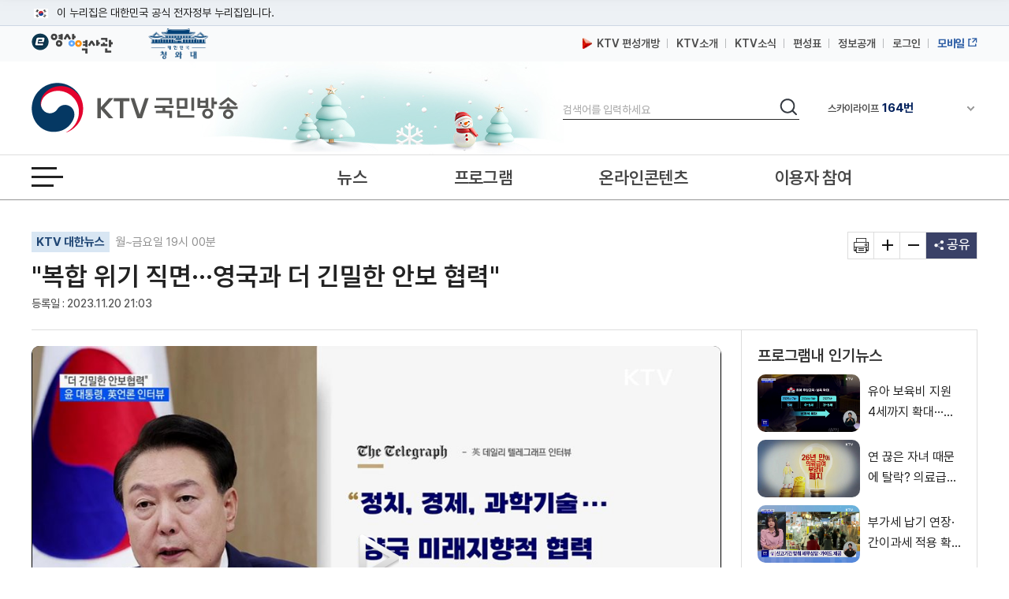

--- FILE ---
content_type: text/css
request_url: https://www.ktv.go.kr/resources/css/web/common.css?v=adbactde
body_size: 167553
content:
@charset "utf-8";

@font-face {
    font-family: 'NotoSans-Medium';
    src: url('../../font/NotoSans-Medium.eot');
    src: url('../../font/NotoSans-Medium.eot?#iefix') format('embedded-opentype'),
         url('../../font/NotoSans-Medium.woff2') format('woff2'),
         url('../../font/NotoSans-Medium.woff') format('woff'),
         url('../../font/NotoSans-Medium.ttf') format('truetype'),
         url('../../font/NotoSans-Medium.svg#NotoSans-Medium') format('svg');
    font-weight: normal;
    font-style: normal;
}

@font-face {
    font-family: 'NotoSans-Regular';
    src: url('../../font/NotoSans-Regular.eot');
    src: url('../../font/NotoSans-Regular.eot?#iefix') format('embedded-opentype'),
         url('../../font/NotoSans-Regular.woff2') format('woff2'),
         url('../../font/NotoSans-Regular.woff') format('woff'),
         url('../../font/NotoSans-Regular.ttf') format('truetype'),
         url('../../font/NotoSans-Regular.svg#notokr-regular') format('svg');
    font-weight: normal;
    font-style: normal;
}

@font-face {
    font-family: 'NotoSans-DemiLight';
    src: url('../../font/NotoSans-DemiLight.eot');
    src: url('../../font/NotoSans-DemiLight.eot?#iefix') format('embedded-opentype'),
         url('../../font/NotoSans-DemiLight.woff2') format('woff2'),
         url('../../font/NotoSans-DemiLight.woff') format('woff'),
         url('../../font/NotoSans-DemiLight.ttf') format('truetype'),
         url('../../font/NotoSans-DemiLight.svg#NotoSans-DemiLight') format('svg');
    font-weight: normal;
    font-style: normal;
}

@font-face {
    font-family: 'NotoSans-Thin';
    src: url('../../font/NotoSans-Thin.eot');
    src: url('../../font/NotoSans-Thin.eot?#iefix') format('embedded-opentype'),
         url('../../font/NotoSans-Thin.woff2') format('woff2'),
         url('../../font/NotoSans-Thin.woff') format('woff'),
         url('../../font/NotoSans-Thin.ttf') format('truetype'),
         url('../../font/NotoSans-Thin.svg#NotoSans-Thin') format('svg');
    font-weight: normal;
    font-style: normal;
}


@font-face{
	font-family:'ptd';
	font-weight:normal;
	font-style: normal;
	src:url("../../font/Pretendard/Pretendard-Regular.eot");
	src:url("../../font/Pretendard/Pretendard-Regular.eot?#iefix") format('embedded-opentype'),
		url("../../font/Pretendard/Pretendard-Regular.woff2") format('woff2'),
		url("../../font/Pretendard/Pretendard-Regular.woff") format('woff');
}

@font-face{
	font-family:'ptd';
	font-weight:300;
	font-style: normal;
	src:url("../../font/Pretendard/Pretendard-Medium.eot");
	src:url("../../font/Pretendard/Pretendard-Medium.eot?#iefix") format('embedded-opentype'),
		url("../../font/Pretendard/Pretendard-Medium.woff2") format('woff2'),
		url("../../font/Pretendard/Pretendard-Medium.woff") format('woff');
}
@font-face{
	font-family:'ptd';
	font-weight:600;
	font-style: normal;
	src:url("../../font/Pretendard/Pretendard-SemiBold.eot");
	src:url("../../font/Pretendard/Pretendard-SemiBold.eot?#iefix") format('embedded-opentype'),
		url("../../font/Pretendard/Pretendard-SemiBold.woff2") format('woff2'),
		url("../../font/Pretendard/Pretendard-SemiBold.woff") format('woff');
}

 @font-face{
	font-family:'ptd';
	font-weight:bold;
	font-style: normal;
	src:url("../../font/Pretendard/Pretendard-Bold.eot");
	src:url("../../font/Pretendard/Pretendard-Bold.eot?#iefix") format('embedded-opentype'),
		url("../../font/Pretendard/Pretendard-Bold.woff2") format('woff2'),
		url("../../font/Pretendard/Pretendard-Bold.woff") format('woff');
}

/* reset */
html, body, div, span, iframe, h1, h2, h3, h4, h5, h6, p, a, em, img, strong,dl, dt, dd, ol, ul, li, fieldset, form, label, legend, table, caption, tbody, tfoot,
thead, tr, th, td, pre {font-family: 'ptd', 'NotoSans-DemiLight', '돋움',Dotum,'굴림',Gulim,Verdana,Arial,AppleGothic,sans-serif; margin:0; padding:0; font-size:100%;}

html:focus, body:focus, div:focus, span:focus, iframe:focus, h1:focus, h2:focus, h3:focus, h4:focus, h5:focus, h6:focus, p:focus, a:focus, em:focus, img:focus, strong:focus,dl:focus, dt:focus, dd:focus, ol:focus, ul:focus, li:focus, fieldset:focus, form:focus, label:focus, legend:focus, table:focus, caption:focus, tbody:focus, tfoot:focus,
thead:focus, tr:focus, th:focus, td:focus, pre:focus, input:focus, button:focus, a:focus{outline-style: dotted; outline-width: 2px; outline-offset: 1px;}

body {font:inherit; font-size:17px; width:100%; min-width:1200px; color:#333;}
h1, h2, h3, h4, h5, h6,strong,dt{font-family:'ptd'; font-weight:600;}
/* h1, h2, h3, h4, h5, h6,strong,dt{font-family:'NotoSans-Medium'; font-weight:normal;} */
dl,ul,ol {list-style:none;}
fieldset, img {border:none;}
img {vertical-align:top;}
hr {display:none;}
input,textarea,select {font-size:15px; font-family:'NotoSans-DemiLight','돋움',Dotum, '굴림',Gulim,Verdana,Arial,AppleGothic,sans-serif;}
pre, button {font-family:'Nanum Barun Gothic';}
button {overflow:visible; margin:0; padding:0; border:0; background:transparent; cursor:pointer;}
table {width:100%; border-spacing:0; empty-cells:show; border-collapse:collapse;}
legend{position:absolute;float:left;width:0px; height:0; line-height:0px; font-size:0px; visibility:hidden; overflow:hidden;}
caption {width:0px; height:0; line-height:0px; font-size:0px; overflow:hidden;}
em, address {font-style:normal;}
a {color:#333; text-decoration:none;}
a:hover,a:active {color:#1876ea; text-decoration:none;}
header, footer, aside, nav, section, article {display:block;}
* {-webkit-box-sizing: border-box;-moz-box-sizing: border-box;box-sizing: border-box;}
/* a:focus,a:visited,button:focus,button:visited{outline: 1px dotted #000 !important; } */

/* 드레그 색상 변경*/
::selection{background:#385277;color:#fff;}
::-moz-selection{background:#385277;color:#fff;}
::-webkit-selection{background:#385277;color:#fff;}

/* 공통 */
.disBlock {display:block;}
.disNone {display:none;}
.noview {position:absolute; top:-9000px; left:-9000px; text-align:left; text-indent:-9000px; font-size:0; white-space:nowrap;}
.hide {position:absolute; top:0; left:0; width:1px; height:1px; text-indent:10px; white-space:nowrap; overflow:hidden;}
#container {width:1200px;margin:40px auto 0px; min-height:635px;}
.wrapper{width:1200px !important;}
.pghome{margin-top:40px !important;}
.main{width:1200px; margin:0 auto;}
.wrap_container{position:relative;}
.lt {text-align:left !important;}
.ct {text-align:center !important;}
.rt {text-align:right !important;}
.p0 {padding:0 !important;}
.pt5 {padding-top:5px !important;}
.pb10 {padding-bottom:10px !important;}
.pt10 {padding-top:10px !important;}
.pt20 {padding-top:20px !important;}
.pt25 {padding-top:25px !important;}
.pt33 {padding-top:33px !important;}
.pt40 {padding-top:40px !important;}
.pb25 {padding-bottom:25px !important;}
.pb30 {padding-bottom:30px !important;}
.pl0 {padding-left:0px !important;}
.pl10 {padding-left:10px !important;}
.pl20 {padding-left:20px !important;}
.pl25 {padding-left:25px !important;}
.pr10 {padding-right:10px !important;}
.pr20 {padding-right:20px !important;}
.pr25 {padding-right:25px !important;}
.pt0 {padding-top:0 !important;}
.mt0 {margin-top:0px !important;}
.mt3 {margin-top:3px !important;}
.mt5 {margin-top:5px !important;}
.mt10 {margin-top:10px !important;}
.mt15 {margin-top:15px !important;}
.mt20 {margin-top:20px !important;}
.mt30 {margin-top:30px !important;}
.mt40 {margin-top:40px !important;}
.mt50 {margin-top:50px !important;}
.mt70 {margin-top:70px !important;}
.mt12 {margin-top:12px !important;}
.mb5 {margin-bottom:5px !important;}
.mb8 {margin-bottom:8px !important;}
.mb10 {margin-bottom:10px !important;}
.mb15 {margin-bottom:15px !important;}
.mb20 {margin-bottom:20px !important;}
.mb25 {margin-bottom:25px !important;}
.mb30 {margin-bottom:30px !important;}
.mb40 {margin-bottom:40px !important;}
.mb50 {margin-bottom:50px !important;}
.mb70 {margin-bottom:70px !important;}
.mb100 {margin-bottom:100px !important;}
.mr5 {margin-right:5px !important;}
.mr10 {margin-right:10px !important;}
.mr15 {margin-right:15px !important;}
.mr20 {margin-right:20px !important;}
.ml5 {margin-left:5px !important;}
.ml10 {margin-left:10px !important;}
.ml15 {margin-left:15px !important;}
.ml20 {margin-left:20px !important;}
.ml-10{margin-left:-10px !important;}
.ml-15{margin-left:-15px !important;}
.ml-20{margin-left:-20px !important;}
.m0 {margin:0 !important;}
.paging.bde8 {border-bottom:1px solid #e8e8e8; padding-bottom:30px;}
.snsBox {margin:0 15px 30px 0;}
.br-mt30 {border-top:1px solid #eaeaea; margin-top:30px !important; }
.txt-blue01 {color:#0052a4 !important;}
.txt-blue01d{color:#0052a4 !important; text-decoration:underline}
.txt-blue01d:hover{color:#4194e8 !important; text-decoration:underline}
.txt-blue02{color:#00448f !important;}
.txt-black {color:#000000 !important;}
.txt-red {color:#c71000 !important;}
.txt-lg {color:#6d6d6d !important;}
.txt-rd {color:#c71000 !important; font-size:14px; font-weight:bold; line-height:24px;}
.bd-btm {border-bottom:1px solid #eeeeee !important;}
.bnm0 {border:none !important; margin:0 !important;}
.fs16{font-size:16px;}
.fs17{font-size:17px;}
.fs18{font-size:18px;}
.fwei{font-weight:600;}
.box_lt_50{float:left; font-size:16px; line-height:40px;letter-spacing:-0.5px;}
.box_lt_50 input[type="checkbox"]{width:16px; height:16px; margin-top:-2px}
.m_em{font-size:2em !important;  line-height:45px;}


/* 공통 */
[class*=m_section]{position:relative; max-width:1200px; width:100%; margin:0 auto;}
[class*=m_section] h2{position:relative; font-family:'ptd'; font-weight:bold; font-size:27px; color:#1349a2; height:45px; line-height:45px;}
[class*=m_section] h2.title2{color:#fff;}
[class*=m_section] h2:after{display:block; position:absolute; top:0; left:2px; content:""; width:14px; height:2px; background:#1349a2;}
[class*=m_section] h2.title2:after{background:#fff;}
body,html,li,p,a,span,strong,em{font-family:'ptd'}
strong{font-weight:bold;}
span{font-weight:300;}

.btn_box{position:absolute; display:-webkit-flex; display:flex; right:0; top:10px}
.btn_box .pre, .btn_box .next{position:relative; background:url('../../images/main/m_btn_pre.png') no-repeat 50% 50%; width:28px; height:26px; background-size:7px 13px; }
.btn_box .next{background:url('../../images/main/m_btn_next.png') no-repeat 50% 50%;}
.btn_box .pre:after{content:""; display:block; position:absolute; width:1px; height:13px; background:#d3d3d3; right:0px; top:50%; margin-top:-7px;}


h4{font-size:22px;}
h5{font-size:16px;}

#container:after,
.row:after,
.clr:after,
.thumb_rank li:after,
.list_rank li:after,
.thumb_list li:after {clear:both; display:block; content:' ';}

.t-layout {display:table; width:100%;}
.t-cell {display:table-cell; vertical-align:middle;}

.col-layout {/* overflow:hidden; */ width:100%;}
.col-layout-720 {overflow:hidden; width:720px;}
.col-layout .cell {float:left;}
.col-layout .cell.rgt {float:right;}
.col-layout.col2 .cell {width:50%}
.col-layout.col3 .cell {width:33.333336%}
.col-layout .cell.w720 {width:720px;}
.col-layout .cell.w260 {width:260px;}
.col-layout .cell.w661 {width:661px;}
.col-layout .cell.w269 {width:269px;}

.img-list01 a:hover .slide-sbj,
.img-list01 a:hover .slide-sbj strong,
.img-list01 a:hover .slide-sbj span,
.img-list01 a:hover .slide-sbj em,
.img-list02 a:hover .slide-sbj,
.img-list02 a:hover .slide-sbj span,
.img-list03 a:hover .slide-sbj,
.img-list03 a:hover .slide-sbj strong,
.img-list03 a:hover .slide-sbj em,
.img-list10 a:hover .slide-sbj strong,
.img-list11 a:hover .slide-sbj strong,
.img-list16 a:hover .slide-sbj,
.img-list09 a:hover .slide-sbj strong,
.board-list01 a:hover .slide-sbj strong,
.img-list07 a:hover .slide-sbj,
.board-list02 a:hover .slide-sbj strong,
.img-list01-01 a:hover .slide-sbj strong,
.list-data01 a:hover .slide-sbj strong,
.slide-listR a:hover .slide-sbj,
.cont-info-sty02 a:hover dt,
.board-list-photo li a:hover,
.img-list01-03 a:hover .slide-sbj strong,
.img-list18 a, .img-list18 a:hover dt, .img-list18 a:hover dd,
.board-list-blog .cont-txt a:hover strong {color:#1876ea; text-decoration:none;}

.corner-box-sty .txt_list a:hover .slide-sbj strong,
.corner-box-sty .txt_list a:hover .slide-sbj span {text-decoration:none;}

.slide-sbj, .list-slide p, .list-slide dd, .list-slide dt, .cont-tit *,
.running-order .list-slide li a p,
.major-pro h3, .major-pro p.desc, .tab-cont li {word-wrap:break-word; word-break:keep-all;}

.box-rectangle {display:block; padding:3px 6px 4px; font-size:12px; line-height:14px; text-align:center; letter-spacing:-1px; color:#ffffff; z-index: 9;}

.txt-point {color:#0069ef;}
.txt-point2 {color:#1876ea; font-weight:300;}
.txt-point3 {color:#4d94e1;}
.txt-point4 {color:#1876ea; display:block; width:230px; text-align:left; padding-left:10px; letter-spacing:-0.3px;}
.txt-accent {color:#000;}
.txt-desc {padding:8px 0; color:#999;}
.txt-desc strong {color:#000;}
.txt-ment {color:#777;}
.txt-box p {margin-bottom:10px; color:#555;}
.txt-box li {color:#999; line-height:20px;}
.txt-box li strong {color:#555;}
.txt-agreement {margin-top:10px; color:#777; font-size:15px; letter-spacing:-0.5px; }
.txt-agreement input{margin-top:-2px !important;}
.txtover {max-width:100%; white-space:nowrap; text-overflow:ellipsis; overflow:hidden;}
em.must {color:#c71000; font-size:13px; font-weight:bold}
em.highlight {color:#4d94e1 !important;}
p.para-sty01 {color:#555; line-height:170%; word-break:keep-all; font-size:17px;}
a.line {text-decoration:underline;}

.img-btn-top01 {position:absolute; top:0; left:0; width:56px; height:65px;}
.img-btn-top02 {position:absolute; top:0; left:470px; width:56px; height:65px;}
.img-btn-top03 {position:absolute; bottom:38px; left:0; width:47px; height:47px;}
.img-btn-top04 {padding-bottom:10px;}
.img-btn-top05 {float:left; padding-right:10px;}

.warning {width:666px; padding:17px; margin-bottom:30px; background:#f2f2f2; font-size:13px; line-height:22px; color:#777777;}
.warning div {float:left; padding-right:15px;}
.warning p strong {color:#222222;}

.list-warning {display:table; padding:20px 0 40px; line-height:24px; color:#555;}
.list-warning:after{display:block; content:""; clear:both;}
.list-warning div {float:left; padding-right:15px; }
.list-warning p {display:table-cell; vertical-align:middle; font-size:16px; letter-spacing:-.7px;}
.list-warning.sty01 {display:table; padding:0 0 30px; border:none;}

.br-sty01 {float:right; width:260px;}
.br-sty02 {width:700px; padding:5px 0 16px;}

/* .bul-squ-black li {padding-left:10px; line-height:20px; background:url('../../images/common/bullet_2px.gif') no-repeat 0 8px;} */
.bul-squ-black.sty01 {padding-bottom:40px; border-bottom:1px solid #eaeaea;}
.bul-squ-black.sty01 li {line-height:200%; margin-bottom:0; background-position:0 12px; color:#555;}
.bul-squ-white li {background:url('../../images/common/bullet_white_2px.gif') no-repeat 0 12px; color:#fff; font-size:15px; padding-left:7px; line-height:26px; text-align:left; letter-spacing:-0.05em;}

/* layer-pop-wrap */
.layerpop {position:fixed; top:0; left:0; width:100%; height:3000px; background:url('../../images/common/bg_layerpop.png') repeat 0 0; text-align:left;}

.layer-pop-wrap {position:absolute; top:0; left:0; width:100%; min-width:980px;z-index: 9999;}

.layer-popup-wrap {position:fixed; top:0; left:0; right:0; bottom:0; z-index:99999;}
.layer-popup-wrap .overlay {position:absolute; top:0; left:0; right:0; bottom:0; background:#000; opacity:.5; /*filter:Alpha(opacity=50);*/}
.layer-popup-wrap .layer-popup-container {position:absolute; top:50%; left:50%; background:#fff;}
.layer-popup-wrap .layer-popup-tit {padding:0 22px;}
.layer-popup-wrap .layer-popup-tit h4 {padding:30px 0 25px; border-bottom:2px solid #323232; color:#0052a4; font-size:23px;}
.layer-popup-wrap .layer-popup-con {padding:0 22px;}
.layer-popup-wrap .btn-area {text-align:center;}
.layer-popup-wrap .btn-close {position:absolute; top:23px; right:22px;}

.layer-pop-address .layer-popup-container {width:564px; margin:-260px 0 0 -282px;}
.layer-pop-address .tit {padding:15px 0; color:#0052a4; font-size:15px; text-align:center;}
.layer-pop-address .layer-popup-con {padding-bottom:40px;}
.layer-pop-address .search-address {text-align:center;}
.layer-pop-address .search-address button span {min-width: 60px;}
.layer-pop-address .address-ex {margin-bottom:30px; padding:23px 10px 20px; border-bottom:1px dotted #979797;}
.layer-pop-address .address-ex li {color:#777; font-size:13px; line-height:18px;}
.layer-pop-address .address-ex li em {color:#222;}
.layer-pop-address .result-address {}
.layer-pop-address .result-address p {color:#222; font-size:13px; line-height:18px;}
.layer-pop-address .result-address .result-list {width:100%; height:136px; margin-top:15px; border:1px solid #ccc; overflow:hidden; overflow-y:auto;}

.layer-pop-message .layer-popup-container {width:564px; margin:-149px 0 0 -282px;}
.layer-pop-message .layer-popup-con {padding-top:40px; padding-bottom:30px;}
.layer-pop-message .txt-message {margin-bottom:45px; padding-top:55px; background:url('../../images/web/icon_ment.png') no-repeat 50% 0;}
.layer-pop-message .txt-message p {color:#222; text-align:center; font-size:15px;}

.layer-gra-popup-wrap {position:fixed; top:0; left:0; right:0; bottom:0; z-index:100;}
.layer-gra-popup-wrap .overlay {position:absolute; top:0; left:0; right:0; bottom:0; background:#000; opacity:.5; /*filter:Alpha(opacity=50);*/}
.layer-gra-popup-wrap .layer-popup-container {position:absolute; top:50%; left:50%; background:#fff url('../../images/web/bg_gra_popup_y.gif') repeat-y;}
.layer-gra-popup-wrap .layer-popup-container .inner {background:url('../../images/web/bg_gra_popup_md.gif') no-repeat 0 76px;}
.layer-gra-popup-wrap .layer-popup-tit {height:76px; padding:0 31px 0 32px; background:url('../../images/web/bg_gra_popup_top.gif') no-repeat;}
.layer-gra-popup-wrap .layer-popup-tit h4 {height:41px; padding-top:35px; color:#fff; font-size:27px;}
.layer-gra-popup-wrap .layer-popup-con {padding:26px 31px 32px 32px; background:url('../../images/web/bg_gra_popup_bott.gif') no-repeat left bottom;}
.layer-gra-popup-wrap .btn-close {display:inline-block; position:absolute; top:23px; right:36px; width:35px; height:35px; background:url('../../images/web/btn_close04.gif') no-repeat;}

.layer-pop-mobile-info .layer-popup-container {width:800px; margin:-240px 0 0 -400px;}
.layer-pop-mobile-info .layer-popup-tit h4.android {padding-left:95px; background:url('../../images/web/icon_tit_android.png') no-repeat 1px 16px;}
.layer-pop-mobile-info .layer-popup-tit h4.ios {padding-left:95px; background:url('../../images/web/icon_tit_ios.png') no-repeat 6px 9px;}
.layer-pop-mobile-info .layer-popup-con ol {overflow:hidden;}
.layer-pop-mobile-info .layer-popup-con li {float:left; margin-left:15px;}
.layer-pop-mobile-info .layer-popup-con li:first-child {margin-left:0;}

.pop-img-list01 {position:absolute; top:300px; left:50%; width:620px; margin-left:-490px; padding:30px 40px 25px; border-top:2px solid #313131; background:#ffffff; }
.pop-img-list01 h2 {padding:0 0 15px 0; margin:0 0 30px 0; border-bottom:1px solid #e3e3e3; text-align:left; font-size:22px; line-height:26px; color:#000000;}
.pop-img-list01 .btn_close {position:absolute; top:0; right:0;}

.slide-paging {overflow:hidden;}
.slide-paging .prev {position:absolute; top:30px; left:0; z-index:2;}
.slide-paging .next {position:absolute; top:30px; right:0; z-index:2;}
.slide-paging.news-top .prev {position:absolute; top:140px; left:0; z-index:2;}
.slide-paging.news-top .next {position:absolute; top:140px; right:0; z-index:2;}

#contents {position:relative;}
#con_wrapper{float:left;width:1200px;}
#con_wrapper:before{content:"";display:block;height:1px;background:#ddd;position:absolute;top:0;}
#con_wrapper:after{clear:both;content:"";display:block;}

/* sbC */
.sbC #header:after,
.sbM #header:after{position:absolute; content:""; display:none; width:100%; height:1px; background:#d7d9db; top:220px;}
.sbC .header_wrap{border-bottom:0px solid #d7d9db;}
.sbC .depth2{border-top:none; top:58px;}
.sbC #container{/* overflow:hidden; */}
.sbC #contents {width:860px; margin:0 0 25px 0; float:left;}
.sbC #contents.con_wide{width:1200px;}
.sbC #contents.con_wide2{width:910px; float:right;}
.sbC #aside {float:right; position:relative; width:300px; padding:0 20px 0 20px; border:1px solid #ddd; /*  box-sizing:border-box;transition:all .40s ease */} /* Aside 안에 요소 하나 추가해서 와이드시 aside 내 탑 마진 */
.sbC #view_contents {float:left; width:900px; border-top:1px solid #ddd;}
.aside_wrap #aside{position:relative; right:0;}
.aside_wrap.wide{margin-top:772px;}

/* form */
button, input, select {vertical-align:middle;}

input.check, input.radio {width:16px; height:16px; margin:0; padding:0;}
input.intxt {width:auto; height:35px; padding:1px 10px 0;  border:1px solid #c7c7c7; color:#777; line-height:38px; -moz-box-sizing:border-box; -webkit-box-sizing:border-box; box-sizing:border-box;}
input.inp-txt  {height:32px; line-height:32px; padding:2px 5px; border:1px solid #eaeaea; -moz-box-sizing:border-box; -webkit-box-sizing:border-box; box-sizing:border-box;}
textarea.inp-txt {height:118px; overflow:auto; padding:2px 5px; border:1px solid #eaeaea; -moz-box-sizing:border-box; -webkit-box-sizing:border-box; box-sizing:border-box;}
.full {width:100% !important;}
.w35 {width:35px;}
.w53 {width:53px;}
.w65 {width:65px !important;}
.w66 {width:66px;}
.w90 {width:90px !important;}
.w100 {width:100px !important;}
.w120 {width:120px !important;}
.w225 {width:225px !important;}
.w227 {width:227px;}
.w228 {width:228px;}
.w229 {width:229px;}
.w280 {width:280px;}
.w294 {width:294px;}
.w334 {width:334px;}
.w485 {width:485px !important;}
.w560 {width:560px !important;}

.inp-grp label {display:inline-block; height:15px; line-height:15px; margin-right:40px;}

div.jsSelect {display:inline-block; /*_display:inline;*/ height:35px; color:#000; font-size:14px; background:#fff; position:relative; cursor:pointer; white-space:nowrap; vertical-align:middle;}
div.jsSelect .bg_left {height:35px; border:1px solid #cecece; background:#fff; position:absolute; top:0; left:0; right:0;}
div.jsSelect .bg_right {width:29px; height:38px; background:url('../../images/web/btn_select.png') no-repeat; position:absolute; top:-1px; right:1px;}
div.jsSelect .value {position:relative; z-index:1; /*  overflow:hidden; */ font-size:15px; line-height:32px;}
div.jsSelect .value > a{padding:1px 29px 0 10px; box-sizing:border-box;}
div.jsSelect .value > a:focus{outline-width:2px; outline-offset:-1px;}
div.jsSelect a:hover, div.jsSelect a:active {text-decoration:none;}
div.jsSelect .itemList {display:none; width:auto; min-width:100%; padding:0; position:absolute; top:39px; left:0; background:#fff;}
div.jsSelect .itemList ul {max-height:150px; overflow:auto; overflow-x:hidden; position:relative; z-index:1; border:1px solid #bebebe; padding-top:3px;}
div.jsSelect .itemList ul li {padding:1px; margin-bottom:2px;}
div.jsSelect .itemList ul li a {display:block; padding:1px 17px 1px 7px; font-size:13px; line-height:1.5;}
div.jsSelect .itemList ul li a:hover {background-color:#f3f3f3;}
div.jsSelect .itemList ul li a:focus{outline-width:2px; outline-offset:-2px;}
.dis.jsSelect {opacity:0.5; /*filter:Alpha(opacity=50);*/}
.dis.jsSelect .itemList {display:none !important;}

div.jsSelect2 {display:inline-block; /*_display:inline;*/ height:28px; color:#000; font-size:14px; background:#fff; position:relative; cursor:pointer; white-space:nowrap; vertical-align:middle;}
div.jsSelect2 .bg_left {height:26px; border:1px solid #cecece; background:#fff; position:absolute; top:0; left:0; right:0;}
div.jsSelect2 .bg_right {width:29px; height:26px; background:url('../../images/web/btn_select.png') no-repeat 0 -6px; position:absolute; top:1px; right:1px;}
div.jsSelect2 .value {position:relative; z-index:1; margin:1px 29px 0 10px; overflow:hidden; font-size:14px; line-height:26px; text-align:left;}
div.jsSelect2 a:hover, div.jsSelect a:active {text-decoration:none;}
div.jsSelect2 .itemList {display:none; width:auto; min-width:100%; padding:0; position:absolute; top:27px; left:0; background:#fff;}
div.jsSelect2 .itemList ul {max-height:150px; /*_height:expression(this.scrollHeight>150?"150px":"auto");*/ overflow:auto; overflow-x:hidden; position:relative; z-index:1; border:1px solid #bebebe; padding-top:3px;}
div.jsSelect2 .itemList ul li {padding:1px; margin-bottom:2px;}
div.jsSelect2 .itemList ul li a {display:block; padding:1px 17px 1px 7px; font-size:13px; line-height:1.5; text-align:left;}
div.jsSelect2 .itemList ul li a:hover {background-color:#f3f3f3;}
.dis.jsSelect2 {opacity:0.5; /*filter:Alpha(opacity=50);*/}
.dis.jsSelect2 .itemList {display:none !important;}

/* btn_sty */
.btn_sty01 a, .btn_sty_gray a, .btn_sty02 a,
.btn_sty03 a, .btn_sty04 a {text-decoration:none !important;}

.btn_sty01 {display:inline-block; padding:0 5px; background:#725552; font-size:12px; line-height:20px; color:#ffffff;}
.btn_sty01 a {display:inline-block; color:#ffffff;}

.btn_sty_gray {display:inline-block; padding:1px 5px 0; background:#555; font-size:12px; line-height:18px; color:#ffffff;}
.btn_sty_gray a {display:inline-block; color:#ffffff;}


.btn_sty03 {overflow:hidden; text-align:center; font-size:13px; line-height:30px;}
.btn_sty03 .btn_lft {float:left;}
.btn_sty03 .btn_rgt {float:right;}
.btn_sty03 .gray {display:inline-block; height:30px; margin:0 2px; padding:0 0 0 8px; background:url('../../images/common/btn_gray_sty.png') no-repeat left 0; color:#333333;}
.btn_sty03 .gray span {display:block; height:30px; padding:0 8px 0 0; background:url('../../images/common/btn_gray_sty.png') no-repeat right top; line-height:30px;}
.btn_sty03 .blue {display:inline-block; height:30px; margin:0 2px; padding:0 0 0 8px; background:url('../../images/common/btn_gray_sty2.png') no-repeat left 0; color:#ffffff;}
.btn_sty03 .blue span {position:relative; right:-2px; display:block; height:30px; padding:0 8px 0 0; background:url('../../images/common/btn_gray_sty2.png') no-repeat right 0;}

.btn_sty04 {overflow:hidden; text-align:center;}
.btn_sty04 .btn_lft {float:left;}
.btn_sty04 .btn_rgt {float:right;}
.btn_sty04 a {display:inline-block; background:#fff; border:1px solid #ddd;padding:6px 14px;font-size: 13px;}
.btn_sty04 a:hover{background:#efefef;}

.btn_sty05{display:inline-block; padding:5px 11px; border:1px solid #d8d8d8; background:#eee; font-size:16px; line-height:24px; vertical-align: top; color:#222222;}
.btn_sty05_active{display: inline-block;padding: 5px 11px; font-size:16px; line-height: 24px;vertical-align: top;background:#396cc1;color:#fff;border:1px solid #396cc1;}
.btn_sty05_active:hover{color:#fff;}

.btn_sty06{display:block;position:relative;width:104px;height: 32px;padding-top: 6px;border:1px solid #cbcbcb;border-radius:25px;font-family: 'ptd';background:#fff;transition:all .3s ease;text-align:center;font-size:15px;}
.btn_sty06.btn_onair{border:1px solid #f41f42; background:#f41f42; color:#fff}
.btn_sty06.btn_onair:after,
.btn_sty06.btn_replay:after,
.btn_sty06.btn_copyright:after{position:relative; content:""; display:inline-block; margin-left:5px; top:1px; width:7px; height:14px; background: url('../../images/web/btn_bullet2.png') no-repeat 0 0;}
.btn_sty06.btn_onair:after{background-position:0 -46px;}
.btn_sty06.btn_replay:after{background-position:0 0;}
.btn_sty06.btn_copyright{color:#949494;}
.btn_sty06.btn_copyright:after{width: 13px;height: 14px;background-position: 0px -22px;}
.btn_sty06:hover.btn_onair{border:1px solid #cdcdcd; background:#fff; color:#f41f42}
.btn_sty06:hover.btn_onair:after{background-position:0 0;}
.btn_sty06:hover.btn_replay{background:#2d76da; color:#fff;border:1px solid #2d76da; transition:all .3s ease}
.btn_sty06:hover.btn_replay:after{background-position:0 -46px;}

.search_wrap{}
.search_wrap input{float:left;}
.search_wrap .btn-search{float:left;}
.btn-search {width:38px; height:35px; background:url('../../images/common/btn_search.png') no-repeat center #003665;}
.btn-prev-week, .btn-next-week {display:inline-block; width:38px; height:38px;}
.btn-prev-week {background:#6E7691 url('../../images/web/btn_prev08.png') no-repeat;}
.btn-next-week {background:#6E7691 url('../../images/web/btn_next08.png') no-repeat;}
.btn-layer-close {display:inline-block; width:31px; height:30px; background:#fff url('../../images/web/btn_close02.png') no-repeat center center;}

a.btn, button.btn {display:inline-block; vertical-align:middle;}
button.btn::-moz-focus-inner {border:0; padding:0;}
.btn-gray-lg {padding:8px 12px; height:40px; margin:0 3px; background:#f8f8f8; border:1px solid #dadada; color:#333 !important; font-size:14px; text-decoration:none; text-align:center;}
.btn-darkgray-lg {padding: 8px 12px; display:inline-block; height:40px; margin:0 3px; padding:0 0 0 10px; background:#7d7d7d; color:#fff !important; font-size:14px; text-decoration:none; text-align:center;}
.btn-blue-lg {padding: 8px 12px; display:inline-block; height:40px; margin:0 3px; padding:10px; background:#3358ad; color:#fff !important; font-size:14px; text-decoration:none;text-align:center;}
.btn-darkgray.btn-sm {height:28px; background:#7d7d7d;}

.btn-darkgray {display:inline-block; margin:0 5px; padding:8px 12px; background:#7d7d7d; color:#fff !important; font-size:15px; text-decoration:none !important;  text-align:center;}
.btn-gray{background:#eaeaea; display:block; padding:8px 12px; font-size:16px;}
.btn-secession {background: #FF5722;margin-left: 10px;padding: 3px 15px;color: #fff;border-radius: 3px;}

.blue_btn{background:#3d62b9; color:#fff; display:inline-block;}
.blue_btn2{background:#05356b; color:#fff; display:inline-block;}
.gray_btn{background:#6a7584; color:#fff; display:inline-block;}
.blue_btn:hover,.gray_btn:hover{background:#75879e; color: #fff;}
.white_btn{border:1px solid #ddd; text-align:center;}
.white_btn:hover{background:#efefef;}

button.btn-darkgray span {width:10px; padding:0;}

.btn-squ-blue {display:inline-block; height:45px; border:1px solid #d4d4d4; background:url('../../images/common/bg_btn_squ_blue2.gif') repeat-x left top; color:#777; font-size:17px; text-align:center; line-height:42px;}
.btn-squ-blue.on, .btn-squ-blue:hover {border-color:#3d87d9; background-position:0 -45px; color:#fff; text-decoration:none; font-weight:bold;}

.btn-rud-gray {display:inline-block; height:25px; padding-left:9px; background:url('../../images/common/bg_btn_rud_gray.gif') no-repeat left top; color:#fff; font-size:12px; text-align:center; font-weight:bold;}
.btn-rud-gray .inside {display:inline-block; height:25px; padding-right:9px; background:url('../../images/common/bg_btn_rud_gray.gif') no-repeat right top; line-height:26px;}
.txt-go {display:inline-block; padding-right:19px; background:url('../../images/common/icon_go.png') no-repeat 100% 8px;}

.btn-del {width:17px; height:17px; background:url('../../images/common/btn_del.gif') no-repeat}
.btn-prev-wide, .btn-next-wide {width:55px; height:55px; background-repeat:no-repeat;}
.btn-prev-wide {background-image:url('../../images/web/btn_prev09.png');}
.btn-next-wide {background-image:url('../../images/web/btn_next09.png');}
.btn-prev-wide.off {background-image:url('../../images/web/btn_prev09_off.png');}
.btn-prev-wide.off {background-image:url('../../images/web/btn_next09_off.png');}
.btn-refresh {width:26px; height:26px; background:url('../../images/web/btn_refresh.png') no-repeat;}
.btn-close-sm {width:11px; height:11px; background:url('../../images/web/btn_close03.png') no-repeat;}
.btn-total-sear {width:49px; height:35px; background:url('../../images/common/spr_btn.png') no-repeat 0 0;}
.btn-total-sear2 {width:172px; height:37px; background:url('../../images/common/spr_btn.png') no-repeat -50px 0px;}
.btn-re-sear {width:113px; height:35px; background:url('../../images/common/spr_btn.png') no-repeat 0 -43px;}
.btn-re-sear.on {background-position:0 -78px;}
.btn-detail-sear {margin-top:2px; width:85px; height:30px; background: url(../../images/common/btn_down.png) no-repeat 65px 12px #fff;text-align: left;background-size:10px; padding:0px 8px;  border:1px solid #ddd;}
.btn-detail-sear.on {background: url(../../images/common/btn_up.png) no-repeat 65px 12px #fff; background-size:10px; border:1px solid #ddd;}
.btn-icon-down {width:22px; height:23px; background:url('../../images/web/btn_icon_download.png') no-repeat;}
.btn-icon-down:hover {background-position:0 -24px;}

/* label, icon */
.label {display:inline-block; padding:3px 5px 2px; color:#fff; font-size:12px; font-weight:bold; line-height:1;}
.label-outline {border-width:3px; border-style:solid;}

.label-purple {background:#7070a6;}
.label-blue {background:#1876ea;}
.label-gray {background:#8b8b8b;}
.label-white {color:#fff; border-color:#fff;}

.label-issue {display:inline-block; padding:3px 7px; border-width:2px; border-style:solid; font-size:13px;}
.label-dgray {border-color:#3e3e3e; color:#000; font-weight:bold;}

.label-define span {display:inline-block; height:25px; padding:0 12px; font-size:12px; background:#4d4d4d; color:#fff; line-height:25px; vertical-align:middle;}
.label-define em {display:inline-block; height:25px; padding:0 16px; font-size:15px; background:#eee; color:#444; line-height:25px; vertical-align:middle;}

.icon {display:inline-block; vertical-align:middle;}
.icon_youtube {width:24px; height:17px; background:url('../../images/web/icon_youtube.png') no-repeat;}
.icon-sns {display:inline-block; width:32px; height:32px;}
.icon-sns.bogo{background:url('../../images/web/bogo.png') no-repeat;  background-size: 32px;  margin-right:19px; vertical-align: -3px}
.icon-sns.youtube {background:url('../../images/web/icon_snstit_youtube.gif') no-repeat;}
.icon-sns.facebook {background:url('../../images/web/icon_snstit_facebook.gif') no-repeat;}
.icon-sns.tvcast {background:url('../../images/web/icon_snstit_tvcast.gif') no-repeat;}
.icon-sns.blog {background:url('../../images/web/icon_snstit_blog.gif') no-repeat;}
.icon-sns.twitter {background:url('../../images/web/icon_snstit_twitter.gif') no-repeat;}
.icon-vod {display:inline-block; position:absolute; top:50%; left:50%; width:40px; height:40px; margin:-20px 0 0 -20px; background:url('../../images/web/i-vod01.png') no-repeat 0 0;}

/*--- 공통 게시판 ---*/
table {table-layout:fixed;}
th, td {word-wrap:break-word; word-break:keep-all;}

.board-img-list {margin-bottom:30px; border-bottom:1px solid #e8e8e8;}
.board-img-list ul {width:720px;}
.board-img-list ul:after {content:''; display:block; clear:both;}
.board-img-list li {float:left; width:220px; margin:0 20px 28px 0;}
.board-img-list li .img-list14 .thumb {width:220px; height:124px; margin:0 0 15px;}
.board-img-list li .img-list14 .thumb img {width:220px; height:124px;}
.board-img-list li .img-list14 .slide-sbj dt {overflow:hidden; margin-bottom:7px; color:#222; font-size:15px; white-space:nowrap; text-overflow:ellipsis;}
.board-img-list li .img-list14 .slide-sbj dd {margin:0; color:#777; font-size:12px;}

/* 일반형 리스트 */
table.board-list {margin-bottom:30px; border-top:1px solid #6c6c6c;}
table.board-list th, table.board-list td {border-bottom:1px solid #eaeaea;}
table.board-list th {padding:12px 10px; background:#f9f9f9; color:#555; font-size:17px;}
table.board-list td {padding:12px 10px; color:#777; font-weight:400; text-align:center; line-height:24px; font-size:16px;}
table.board-list td.nothing {padding:20px 0 0 0;}
table.board-list td a {color:#555;}
table.board-list td .price {color:#7d99c5;}
table.board-list td a.txtover {display:inline-block; max-width:85%; vertical-align:middle;}
table.board-list td img.reply {padding-right:5px; vertical-align:middle;}
table.board-list td img.fasten {padding:1px 0 0 5px;}
table.board-list strong.name {color:#5d7899; font-size:14px;}
table.board-list tfoot .total-pay td {padding:13px 30px 13px 13px; background:#ececec; color:#000; font-size:16px}
strong.point {color:#c71000;}
table.board-list.sty01 th,
table.board-list.sty01 td {padding-left:2px; padding-right:2px;}
table.board-list td .list_icon_new{margin:5px 0 0 5px;}
table.board-list td .list_icon_new2{margin:0 0 0 5px;}
table.board-list td .comment_num{margin-left: 7px; color:#e71c14;}

/* 사진형 리스트 */
.board-list-photo {padding-left:1px; background:url('../../images/common/line_board_photo.gif') repeat-y;}
.board-list-photo:after {content:''; display:block; clear:both;}
.board-list-photo li {float:left; width:232px; height:267px; margin-bottom:30px; border:1px solid #cecece; border-left:none;}
.board-list-photo li a {display:block; color:#555; text-decoration:none;}
.board-list-photo li span.thumb {display:block; padding:0;}
.board-list-photo li span.thumb img {width:232px; height:131px; vertical-align:top;}
.board-list-photo li strong {display:block; height:40px; margin-bottom:22px; padding:17px 15px 0; font-size:14px; line-height:22px; overflow:hidden;}
.board-list-photo li span {padding-left:15px; color:#777; font-size:12px; font-weight:400;}
.board-list-photo li span.writer {display:block; margin-bottom:6px;}
.board-list-photo li span.date {padding-right:10px; background:url('../../images/common/line_h9px.gif') no-repeat 100% 1px;}
.board-list-photo li span.hits {padding-left:5px;}

/* 블로그형 리스트 */
.board-list-blog {margin-bottom:30px; padding-bottom:25px; border-bottom:1px solid #e8e8e8;}
.board-list-blog li {width:100%; padding-top:25px; overflow:hidden;}
.board-list-blog li:first-child {padding-top:0;}
.board-list-blog .thumb {float:left; padding-right:20px; background:#fff;}
.board-list-blog .thumb a {display:block; position:relative;}
.board-list-blog .thumb img {width:230px; height:129px;}
.board-list-blog .thumb .img-frame {width:228px; height:127px;}
.board-list-blog .cont-txt {border-top:1px solid #e3e3e3; overflow:hidden;}
.board-list-blog .cont-txt a {display:block; text-decoration:none;}
.board-list-blog .cont-txt a strong {display:block; padding:22px 0 14px; color:#222; font-size:16px;}
.board-list-blog .cont-txt span strong {display:block; padding:22px 0 14px; color:#222; font-size:16px;}
.board-list-blog .cont-txt a span.txt {display:block; color:#555; font-size:13px; font-weight:400; line-height:22px;}
.board-list-blog .cont-txt span.info {display:block; margin-top:7px; color:#777; font-size:12px; font-weight:400;}
.board-list-blog .cont-txt span.info span.writer,
.board-list-blog .cont-txt span.info span.date {margin-right:5px; padding-right:10px; background:url('../../images/common/line_h9px.gif') no-repeat 100% 1px;}

/* 자주묻는질문 리스트 */
/*.faq_icon{text-align:center;color:#fff;padding: 3px 6px;font-size: 13px;border-radius: 20%;margin-right: 5px;font-weight: 900;}
.faq_icon.q{background:#3358ad;}
.faq_icon.a{background:#ef1c15;}
table.board-list-faq {margin-bottom:30px; border-top:1px solid #6c6c6c;}
table.board-list-faq th, table.board-list td {border-bottom:1px solid #eaeaea;}
table.board-list-faq th {padding:12px 10px; background:#f9f9f9; color:#555; font-size:17px;}
table.board-list-faq td {padding:12px 10px; color:#777; font-weight:400; text-align:center; line-height:24px; font-size:16px; border-bottom:1px dashed #eaeaea;}
table.board-list-faq td.nothing {padding:20px 0 0 0;}
table.board-list-faq .question td.title {text-align:left;}
table.board-list-faq .answer td {text-align:left;background:#f9f9f9;padding:15px 30px;border-bottom:1px solid;}
table.board-list-faq .answer tr, td a {font-weight:900; color:#555;}
table.board-list-faq .faq_answer{margin-left: 30px;position:relative;top: -25px;}
table.board-list-faq .attachment{margin-top:10px;}
table.board-list-faq .attachment a{background:url('../../images/web/btn_icon_download.png') no-repeat; margin-right:20px;}
table.board-list-faq .attachment span{margin-left:25px;}
table.board-list-faq.sty01 td {padding-left:2px; padding-right:2px;}*/
table.area-table {border-top:1px solid #6c6c6c; border-right:1px solid #eaeaea;}
table.area-table thead th {padding:10px 10px; background:#f9f9f9;}
table.area-table tbody th {padding:15px; font-size:16px;}
table.area-table th {border-bottom:1px solid #eaeaea; border-left:1px solid #eaeaea; font-size:16px; color:#555;}
table.area-table th a {color:#555555;}
table.area-table td {padding:15px; border-bottom:1px solid #eaeaea; border-left:1px solid #eaeaea; color:#555; font-size:16px; font-weight:400; text-align:left;}
table.area-table td a {color:#555;}

table.form-list {border-top:1px solid #6c6c6c}
table.form-list th, table.form-list td {padding:9px; border-bottom:1px solid #eaeaea; color:#555; font-size:13px;}
table.form-list th {text-align:right}
table.form-list .space {margin:0 10px 0 7px;}
table.form-list .jsSelect2 {margin:0 2px 0 0;}

table.form-list02 {border-top:1px solid #6c6c6c; font-size:16px;}
table.form-list02 .txt-blue {color:#1876ea;}
table.form-list02 th, table.form-list02 td {padding:15px 20px; border-bottom:1px solid #eaeaea; color:#555;}
table.form-list02 th {height:28px; background:#f9f9f9;}
table.form-list02 th,table.form-list02 th label{ font-weight:normal; font-family:'NotoSans-Regular';color:#000; }
table.form-list02 td {height:28px;}
table.form-list02 td span,table.form-list02 td .txt-lg{font-size:14px;line-height:22px}
table.form-list02 em.must {margin-right:5px;}
table.form-list02 label .indent {display:inline-block; text-indent:10px}
table.form-list02 .radio, table.form-list02 .check {margin-right:5px;}

table.form-list02.type02 th {background:#f7f3eb}
table.form-list02 .box_inputs {overflow:hidden;}
table.form-list02 .box_inputs .inp-txt {margin-right:3px;}
table.form-list02 .box_inputs button {margin-right:3px;}

table.form-list03 {margin-bottom:40px; border-top:1px solid #eaeaea;}
table.form-list03 th, table.form-list03 td {font-size:16px; padding:15px 10px;  border-bottom:1px solid #eaeaea; color:#555;}
table.form-list03 th {height:28px; background:#f9f9f9; color:#222222;}
table.form-list03 td {font-size:16px; line-height:28px; color:#555555;}
table.form-list03 td strong {font-size:16px; color:#1876ea;}
table.form-list03 td .txt-list01 li {padding-left:10px; background:url('../../images/common/bullet_2px.gif') no-repeat left 13px;}
table.form-list03 td .txt-list01 li .txt-list02 li {padding-left:10px; background:none;}
table.form-list03 td .star01 {padding-left:36px; font-size:16px; line-height:24px; color:#555; text-indent:-21px;}
table.form-list03 td .star02 {padding-left:10px; font-size:16px; line-height:24px; color:#555; text-indent:-10px;}

.datatable {border-top:1px solid #6c6c6c; text-align: center;}
.datatable.datatable2{border-top:1px solid #424242;}
.datatable th, .datatable td {padding:10px; border-bottom:1px solid #eaeaea; border-left:1px solid #eaeaea;}
.datatable th {padding:10px; background:#f9f9f9;}
.datatable thead th {color:#555;}
.datatable tbody th {color:#000; font-size:16px; line-height:28px; font-weight:normal;}
.datatable td {color:#333; font-size:16px; line-height:28px; font-weight:400;}
.datatable .fcell {border-left:none;}
.datatable .pd-sty01 {padding:30px 15px 30px 45px;}
.datatable .pd-sty02 {padding-left:45px;}
.datatable .pd-sty03 {padding:30px 0 30px 65px;}
.datatable .pd-sty04 {padding-left:25px;text-align:left;}
.datatable .bul-squ-black li {background-position:0 9px; line-height:24px;}
.datatable.sty01 {border-top-color:#eaeaea;}

table.linetable th, table.linetable td {padding:15px 10px; border:1px solid #eaeaea;  text-align:center; font-size:16px;}
table.linetable thead th {color:#222; background:#f9f9f9; font-weight:400; font-size:16px;}
table.linetable td {color:#555; font-size:16px;}
table.linetable.st01 td{font-size:15px;}

.board-view {border-top:1px solid #6c6c6c; border-bottom:1px solid #eaeaea;}
.board-view-head {border-bottom:1px solid #eaeaea; background:#f9f9f9;}
.board-view-head .view-tit {position:relative; border-bottom:1px solid #eaeaea;}
.board-view-head .view-tit p {padding:15px 80px 15px 20px; color:#1876ea; font-size:18px; line-height:25px;}
.board-view-head .view-tit .text-control {position:absolute; top:12px; right:14px;}
.board-view-head dl {overflow:hidden;}
.board-view-head dt, .board-view-head dd {float:left; height:48px; line-height:48px; color:#555; font-size:13px; font-weight:400;}
.board-view-head dt {padding-right:10px; background:url('../../images/common/line_h10px.gif') no-repeat right center; text-align:right;}
.board-view-head dd {padding-left:10px;}
.board-view-head dd em {color:#f21b2a;}
.board-view-head dt.hits {width:54px;}
.board-view-head dd.hits {width:85px;}
.board-view-head dt.downs {width:80px;}
.board-view-head dd.downs {width:259px;}
.board-view-head dt.v-date {width:80px;}
.board-view-head dd.v-date {width:82px;}
.board-view-head .cell {height:52px; line-height:52px; padding:0 10px 0 20px; font-size:16px; color:#555;}
.board-view-head .date {font-size:15px; color:#555; font-weight:400}
.board-view-head .date em {padding-left:10px;}
.board-view-head:after{display:block; clear:both; content:"";}

.board-view-body .video-area {padding:30px 0 20px;}
.btn-share-grp li {display:inline-block;}
.attach-file {border-top:1px solid #eaeaea; border-bottom:1px solid #eaeaea;}
.attach-file .files {padding:10px 0 10px;}
.attach-file .files li {position:relative; padding:3px 80px 3px 19px; margin-top:5px;}
.attach-file .files li a.file-name {display:inline-block; padding-left:22px; color:#555; font-size:15px; background:url('../../images/web/icon_file.png') no-repeat; line-height:19px;}
.attach-file .files li span.filesize {position:absolute; top:6px; right:19px; color:#777; font-size:15px;}
.attach-file .files li:first-child {margin:0;}
.attach-file .btn-del-file {position:relative; top:-1px; width:26px; height:24px; background:url('../../images/common/btn_file_del.png') no-repeat;}
.attach-file.sty01 {border:none; border-left:1px solid #eaeaea; border-right:1px solid #eaeaea;}
.attach-file.sty01 .files {padding:0;}
.attach-file.sty01 .files li { padding:10px 80px 10px 19px; border-bottom:1px solid #eaeaea;}
.attach-file.sty01 .files li span.filesize {top:14px;}
.board-view-body .board-view-cont {padding:40px 16px;line-height:185%;letter-spacing: normal;word-wrap: break-word;/* word-break: keep-all; */font-size:17px;}
.board-view-body .board-view-cont span{font-size:16px !important;}
.board-view-body .board-view-cont * {max-width:100%;}
.board_movelist li {border-bottom:1px solid #eaeaea;}
.board_movelist dl {}
.board_movelist dt, .board_movelist dd {height:48px; line-height:48px; font-size:16px;}
.board_movelist dt {float:left; width:100px; margin-right:19px; padding-left:19px; color:#222;}
.board_movelist dt.prev {background:#f9f9f9 url('../../images/common/btn_arr_up.png') no-repeat 70px 22px;}
.board_movelist dt.next {background:#f9f9f9 url('../../images/common/btn_arr_down.png') no-repeat 70px 22px;}
.board_movelist dd {position:relative; padding:0 110px 0 0; color:#777; font-weight:400;}
.board_movelist dd a {display:inline-block; width:80%; color:#555; text-overflow:ellipsis; white-space:nowrap;}
.board_movelist dd span.date {position:absolute; top:0; right:19px;}

.board-action {margin:30px 0;}
.board-action .btn-lt {float:left;}
.board-action .btn-rt {float:right;}
.board-action .txt-lt {float:left; font-size:13px; line-height:22px; color:#777777;}
.board-action.btm-sty {border-bottom:1px solid #eaeaea; padding-bottom:30px;}

.board-action .btn-rt  a{float: left;}
.board-action:after{display:block; content:""; clear:both;}

.board-search {width:100%; padding:12px 0; margin-bottom:80px; text-align:center; background:#f9f9f9;}
.board-search .jsSelect {text-align:left;}
.board-search input.intxt {width:490px; margin-right:-4px; border-right:none;}
.board-search input.intxt:focus{outline-width:2px; outline-offset:-1px;}

/* 뉴스홈 톱 이미지 */
.slide-top {overflow:hidden; position:relative;}
.slide-top .slide-sbj01 {display:block; position:absolute; width:220px; height:221px; padding:15px 15px; background:url('../../images/web/bg_imgG02.png') no-repeat 0 0; color:#ffffff;}
/*.slide-top .slide-sbj01 span {overflow:hidden; display:inline-block; height:24px; padding:0 13px; margin-bottom:6px; border:2px solid #ffffff; font-size:14px; line-height:24px;}*/
.slide-top .slide-sbj01 strong {overflow:hidden; display:block; height:120px; margin-bottom:4px; font-size:26px; line-height:30px; font-weight:normal;}
.slide-top .slide-sbj01 em {overflow:hidden; display:block; height:48px; font-size:12px; line-height:16px; color:#bbbbbb;}
.slide-top .slide-sbj01.lft {top:40px; left:30px; }
.slide-top .slide-sbj01.rht {top:40px; right:30px; }
.slide-top .slide-sbj02.botm {overflow:hidden; display:block; position:absolute; bottom:11px; left:11px; width:558px; height:62px; padding:19px 20px; background:url('../../images/web/bg_imgG03.png') no-repeat 0 0; color:#ffffff;}
.slide-top .slide-sbj02 span {overflow:hidden; float:left; display:inline-block; width:58px; height:41px; padding:17px 4px 0; margin-right:13px; border:2px solid #ffffff; font-size:14px; line-height:24px; text-align:center;}
.slide-top .slide-sbj02 span.txt-2 {height:49px; padding:9px 4px 0; line-height:20px;}
.slide-top .slide-sbj02 strong {overflow:hidden; float:left; display:block; width:310px; height:62px; padding-right:24px; font-size:26px; line-height:30px; font-weight:normal;}
.slide-top .slide-sbj02 em {overflow:hidden; float:left; display:block; width:140px; height:62px; font-size:12px; line-height:16px; color:#bbbbbb;}

.slide-listB .thumb {overflow:hidden; float:left; display:block; width:242px; height:136px;}
.slide-listB .thumb img {overflow:hidden; width:242px; height:136px;}
.slide-listB .slide-sbj {display:block; float:left; width:212px; height:28px; padding:10px 15px 0; background:#000000; font-size:13px; line-height:20px; color:#ffffff;text-overflow:ellipsis; overflow:hidden; white-space:nowrap;}
.slide-listB .img-frame {display:block; position:relative; width:242px; height:136px; background:url('../../images/web/bg_imgG01.png') no-repeat 0 bottom;} /**/

.board-list01 {/* overflow:hidden; */ padding-top:20px;}
.board-list01 li {position:relative;float:left;width: 860px;margin-bottom:45px;}
.board-list01 li > a{display:block; float:left;}
.board-list01 .thumb {position:relative;overflow:hidden;float:left;display:block;width: 240px;height: 135px;border-radius: 10px;margin-right: 25px;}
.board-list01 .thumb img {overflow:hidden; width:250px; height:141px;}
.board-list01 .slide-sbj {display:block;float:left;width: 595px;padding: 15px 0px 15px 0;border-top:1px solid #e3e3e3;background:#ffffff;font-size:13px;line-height:20px;color:#555555;text-align:left;}
.board-list01 .slide-sbj strong {display:block;overflow:hidden;height:24px;margin-bottom: 10px;color:#222222;text-align:left;font-size:20px;line-height:24px;text-overflow: ellipsis;white-space: nowrap;}
.board-list01 .slide-sbj > em {display:block; overflow:hidden; height:50px; font-size:16px; line-height:1.7; color:#555555;display: -webkit-box;-webkit-line-clamp: 2;-webkit-box-orient: vertical; word-break: break-all;}
.board-list01 .slide-sbj > em.line3 {height:60px;}
.board-list01:after{clear:both; display:block; content:"";}

.board-list02 {/* overflow:hidden;  */padding-bottom:25px;}
.board-list02 li {position:relative; width:100%; margin-top:35px;}
.board-list02 li > a{display:block;}
.board-list02 li.first .slide-sbj {border-top:1px solid #6c6c6c;}
.board-list02 .thumb {position:relative; display:block; overflow:hidden; float:left; width:260px; height:146px; margin-right:20px;}
.board-list02 .thumb img {overflow:hidden; /* width:230px; height:129px; */ width:260px; height:146px;}
.board-list02 .slide-sbj {display:block;float:left;width: 580px;padding:25px 0 0 0;border-top:1px solid #e3e3e3;color:#555555;font-size:15px;}
.board-list02 .slide-sbj strong {display:block; margin-bottom:15px; padding-right:10px; color:#222; font-size:20px; text-overflow:ellipsis; white-space:nowrap; overflow:hidden;}
.board-list02 .slide-sbj span {display:block; padding-right:10px; margin-bottom:15px; color:#9e9e9e;}
.board-list02 .slide-sbj .text{color:#9e9e9e;margin-bottom: 10px;display: -webkit-box;-webkit-line-clamp: 2;-webkit-box-orient: vertical;overflow: hidden;height: 45px;line-height: 22px;}
.board-list02 .slide-sbj em {display:block; padding-right:10px; color:#777777;  text-overflow:ellipsis; white-space:nowrap; overflow:hidden;}
.board-list02 .link-btns {position:absolute; left:250px; bottom:18px;}
.board-list02 li:first-child {margin-top:0;}
.board-list02 li > a:after{display:block; content:""; clear:both;}

.board-list03 {width:100%;}
.board-list03 li {width:100%; padding-bottom:25px;}
.board-list03 li:after {content:''; display:block; clear:both;}
.board-list03 .thumb {display:block; position:relative; float:left; overflow:hidden; width:230px; height:129px; margin-right:20px;}
.board-list03 .thumb img {width:230px; height:129px;}
.board-list03 .slide-sbj {display:block; float:left; width:440px; padding:16px 10px 0 0; border-top:1px solid #e3e3e3; font-size:13px; line-height:20px; color:#555555; text-align:left;}
.board-list03 .slide-sbj > a {text-decoration:none;}
.board-list03 .slide-sbj > a > strong {display:block; margin-bottom:12px; color:#222; text-align:left; font-size:16px; line-height:24px;}
.board-list03 .slide-sbj > a > em {display:block; font-size:13px; line-height:20px; color:#555; font-weight:400;}
.board-list03 .slide-sbj .info {display:block; margin-bottom:10px; font-size:13px;}
.board-list03 .slide-sbj .info .catgy-name {margin-right:10px;}
.board-list03 .slide-sbj .info .catgy-name a {color:#5d7899;}
.board-list03 .slide-sbj .info .date {color:#aaa; font-weight:400;}
.board-list03 .slide-sbj > a:hover > strong {color:#1876ea; text-decoration:none;}

.corner-box-sty .txt_list {overflow:hidden;}
.corner-box-sty .txt_list li {overflow:hidden; float:left; width:200px; padding:15px 14px 8px 14px;}
.corner-box-sty .txt_list .thumb {position:relative; display:block; width:200px; height:113px;}
.corner-box-sty .txt_list .thumb img {overflow:hidden; width:200px; height:113px;}
.corner-box-sty .txt_list .slide-sbj {display:block; float:left; width:190px; padding:5px 5px 0; text-align:center;}
.corner-box-sty .txt_list .slide-sbj span {display:block; overflow:hidden; height:20px; font-size:13px; line-height:20px; color:#222222;}

.corner-box-sty01 {position:relative; float:left; width:451px !important; height:410px; padding-left:38px; background:url('../../images/web/bg_patt_03.gif') no-repeat; color:#fff;}
.corner-box-sty01 h3 {width:210px; height:112px; overflow:hidden; margin-bottom:13px; padding-top:34px; font-size:34px; line-height:38px; word-break:keep-all;}
.corner-box-sty01 h3 a {color:#fff; text-decoration:none;}
.corner-box-sty01 p {height:16px; font-size:12px;}
.corner-box-sty01 p.desc {width:260px; height:55px; margin-bottom:10px; color:#e5fcff; font-size:15px; line-height:18px; word-break:keep-all; overflow:hidden;}
.corner-box-sty01 p.line {padding-top:15px; background:url('../../images/common/line_w21px_w.png') no-repeat left top;}
.corner-box-sty01 .thumb {position:absolute; top:32px; right:31px;}
.corner-box-sty01 .thumb img {width:140px; height:140px;}
.corner-box-sty01 .thumb .img-round {position:absolute; top:0; right:0; bottom:0; left:0; background:url('../../images/web/bg_thumb_cir02.png') no-repeat 0 0;}
.corner-box-sty01 ul {overflow:hidden; padding:34px 0 0 0;}
.corner-box-sty01 li {float:left; width:207px;}
.corner-box-sty01 li a {display:block; height:48px; padding-left:60px; background:url('../../images/web/btn_listen03.png') no-repeat; color:#fff; font-size:15px; text-decoration:none;}
.corner-box-sty01 li a strong, .major-pro li a span {display:block; font-weight:normal;}
.corner-box-sty01 li a strong {height:15px; overflow:hidden; margin:0 0 5px; padding:5px 0 0; text-overflow:ellipsis; white-space:nowrap;}
.corner-box-sty01 .video-img {overflow:hidden; padding:49px 0 0 0;}
.corner-box-sty01 .video-img .thumb01 {display:block; float:left; position:relative; width:130px; height:77px; padding-right:20px;}
.corner-box-sty01 .video-img .thumb01 img {width:120px; height:67px; border:5px solid #ffffff;}
.corner-box-sty01 .video-img .thumb01 .i-vod {width:40px; height:40px; position:absolute; top:25%; left:30%; background:url('../../images/web/i-vod01.png') no-repeat 0 0;}
.corner-box-sty01 .video-img .slide-sbj01 {display:block; float:left; width:230px; padding-top:10px; color:#ffffff;}
.corner-box-sty01 .video-img .slide-sbj01 span {font-size:15px; line-height:20px;}
.corner-box-sty01 .video-img .slide-sbj01 em {display:block; font-size:12px; line-height:18px;}


/* tab */
.tab-sty01 {overflow:hidden; width:980px; margin:0 auto; text-align:center; font-size:15px; line-height:20px; }
.tab-sty01 li {display:inline; display:inline-block; height:36px; text-align:center; background:url('../../images/common/line_h36px.gif') no-repeat left 0;}
.tab-sty01 li.first {background:none;}
.tab-sty01 li a {display:inline; display:inline-block; padding-top:9px; color:#999999;}
.tab-sty01 li a.on,
.tab-sty01 li a:hover {background:url('../../images/common/ioc_more02.png') no-repeat center top; text-decoration: none; font-weight:bold; color:#000000;}

.tab-sty03 {position:relative; margin-bottom:40px;width:100%;}
.tab-sty03 ul {width:100%; border-bottom:1px solid #434343;}
.tab-sty03 ul:after {content:''; display:block; clear:both;}
.tab-sty03 li {float:left; width:228px; margin-bottom:-1px;}
.tab-sty03 li a {display:block; height:60px; border:1px solid #5c6c92; border-left:none; line-height:60px; background:#818ead; color:#fff; font-size:22px; text-decoration:none; text-align:center; letter-spacing:-.3px;}
.tab-sty03 li a:focus{outline:2px dotted #000; outline-offset:-5px;}
.tab-sty03 li.on a {border-color:#434343; border-bottom-color:#fff; background:#fff; color:#4d4d4d; font-weight:bold;}
.tab-sty03 li:first-child a {border-left:1px solid #606060;}
.tab-sty03 li.on:first-child a {border-left:1px solid #434343; font-weight:bold;}
.tab-sty03 .btn_sty04 {position:absolute; top:10px; right:0;}
.tab-sty03.item2 li {width:50%}
.tab-sty03.item3 li {width:33.33336%}
.tab-sty03.item4 li {width:25%}
.tab-sty03.item5 li {width:20%}
.tab-sty03.item8 li {width:12.5%;}
.tab-sty03.item9 li {width:33.3333333%;}
.tab-sty03.anchor-type li a:hover {border-color:#434343; border-bottom-color:#fff; background:#fff; color:#f21b2a; background:url('../../images/common/icon_arr_tab.png') no-repeat 50% 45px;}
.tab-sty03.item4 li a, .tab-sty03.item5 li a{font-size:17px;}
.tab-sty03.item8 li a{font-size:17px; letter-spacing:-0.8px; height:50px; line-height:50px;}

.tab-sty04 {overflow:hidden; padding-bottom:20px;}
.tab-sty04 ul {width:100%;}
.tab-sty04 ul:after {content:''; display:block; clear:both;}
.tab-sty04 li {float:left; width:25%; height:60px; margin-bottom:-1px;}
.tab-sty04 li a {display:block; height:48px; border:1px solid #4d94e1; border-bottom-color:#377ac2; border-right-color:#7ab3f0; border-left:none; line-height:48px; background:#4d94e1; color:#ffffff; font-size:15px; text-decoration:none; text-align:center;}
.tab-sty04 li.on a {position:relative; padding-left:1px; margin-left:-1px; border-color:#2b69ac; color:#ffffff; background:#2b69ac;}
.tab-sty04 li .arr-balloon01 {display:none;}
.tab-sty04 li.on .arr-balloon01 {display:block; height:6px; background:url('../../images/common/ico_balloon01.png') no-repeat center 0;}
.tab-sty04 li:last-child a {border-right:1px solid #4d94e1;}
.tab-sty04 li.on:first-child a {border-left:1px solid #2b69ac;}
.tab-sty04 .btn_sty04 {position:absolute; top:10px; right:0;}
.tab-sty04 .tab-2dth-01 {float:right; width:350px; height:30px; background:url('../../images/common/line_h36px.gif') no-repeat right 10px;}
.tab-sty04 .tab-2dth-01:after {content:''; display:block; clear:both;}
.tab-sty04 .tab-2dth-01 li {float:left; width:174px; height:30px; margin:0; background:url('../../images/common/line_h36px.gif') no-repeat 0 10px;}
.tab-sty04 .tab-2dth-01 li a {display:block; float:left; width:173px; height:20px; padding:10px 0 0 0; margin:0 0 0 1px; border:none; background:#ffffff; color:#777777; font-size:15px; line-height:20px; text-align:center;}
.tab-sty04 .tab-2dth-01 li a.on,
.tab-sty04 .tab-2dth-01 li a:hover {background:url('../../images/common/ioc_more02.png') no-repeat center top; color:#000; font-weight:bold;}

.tab-sty04-01 {overflow:hidden; padding-bottom:20px;}
.tab-sty04-01 ul {width:100%;}
.tab-sty04-01 ul:after {content:''; display:block; clear:both;}
.tab-sty04-01 li {float:left; width:25%; height:60px; margin-bottom:-1px;}
.tab-sty04-01 li a {display:block; height:48px; border:1px solid #9980b0; border-bottom-color:#7c5e9b; border-right-color:#b5a3c7; border-left:none; line-height:48px; background:#9980b0; color:#ffffff; font-size:15px; text-decoration:none; text-align:center;}
.tab-sty04-01 li.on a {position:relative; padding-left:1px; margin-left:-1px; border-color:#796090; color:#ffffff; background:#796090;}
.tab-sty04-01 li .arr-balloon01 {display:none;}
.tab-sty04-01 li.on .arr-balloon01 {display:block; height:6px; background:url('../../images/common/ico_balloon02.png') no-repeat center 0;}
.tab-sty04-01 li:last-child a {border-right:1px solid #796090;}
.tab-sty04-01 li.on:first-child a {border-left:1px solid #796090;}
.tab-sty04-01 .btn_sty04 {position:absolute; top:10px; right:0;}
.tab-sty04-01 .tab-2dth-01 {float:right; width:350px; height:30px; background:url('../../images/common/line_h36px.gif') no-repeat right 10px;}
.tab-sty04-01 .tab-2dth-01:after {content:''; display:block; clear:both;}
.tab-sty04-01 .tab-2dth-01 li {float:left; width:174px; height:30px; margin:0; background:url('../../images/common/line_h36px.gif') no-repeat 0 10px;}
.tab-sty04-01 .tab-2dth-01 li a {display:block; float:left; width:173px; height:20px; padding:10px 0 0 0; margin:0 0 0 1px; border:none; background:#ffffff; color:#777777; font-size:15px; line-height:20px; text-align:center;}
.tab-sty04-01 .tab-2dth-01 li a.on,
.tab-sty04-01 .tab-2dth-01 li a:hover {background:url('../../images/common/ioc_more02.png') no-repeat center top; color:#000; font-weight:bold;}

.tab-sty04-02 {overflow:hidden; padding-bottom:20px; margin-bottom:10px;}
.tab-sty04-02 ul {width:100%;}
.tab-sty04-02 ul:after {content:''; display:block; clear:both;}
.tab-sty04-02 li {float:left; width:25%; height:41px; margin-bottom:-1px;}
.tab-sty04-02 li a {display:block; height:33px; border:1px solid #389ca5; border-bottom-color:#389ca5; border-right-color:#6ab2d1; border-left:none; line-height:36px; background:#389ca5; color:#ffffff; font-size:15px; text-decoration:none; text-align:center;}
.tab-sty04-02 li.on a {position:relative; padding-left:1px; margin-left:-1px; border-color:#1e7479; color:#ffffff; background:#1e7479;}
.tab-sty04-02 li .arr-balloon01 {display:none;}
.tab-sty04-02 li.on .arr-balloon01 {display:block; height:6px; background:url('../../images/common/ico_balloon03.png') no-repeat center 0;}
.tab-sty04-02 li:last-child a {border-right:1px solid #389ca5;}
.tab-sty04-02 li.on:first-child a {border-left:1px solid #1e7479;}
.tab-sty04-02 .btn_sty04 {position:absolute; top:10px; right:0;}
.tab-sty04-02 .tab-2dth-01 {float:right; width:350px; height:30px; background:url('../../images/common/line_h36px.gif') no-repeat right 10px;}
.tab-sty04-02 .tab-2dth-01:after {content:''; display:block; clear:both;}
.tab-sty04-02 .tab-2dth-01 li {float:left; width:174px; height:30px; margin:0; background:url('../../images/common/line_h36px.gif') no-repeat 0 10px;}
.tab-sty04-02 .tab-2dth-01 li a {display:block; float:left; width:173px; height:20px; padding:10px 0 0 0; margin:0 0 0 1px; border:none; background:#ffffff; color:#777777; font-size:15px; line-height:20px; text-align:center;}
.tab-sty04-02 .tab-2dth-01 li a.on,
.tab-sty04-02 .tab-2dth-01 li a:hover {background:url('../../images/common/ioc_more03.png') no-repeat center top; color:#000; font-weight:bold;}

.tab-sty05 {position:relative; margin-bottom:30px;}
.tab-sty05 ul {width:100%; border-bottom:1px solid #434343;}
.tab-sty05 ul:after {content:''; display:block; clear:both;}
.tab-sty05 li {float:left; width:50%; margin-bottom:-1px;}
.tab-sty05 li a {display:block; height:48px; border:1px solid #606060; border-bottom-color:#434343; border-left:none; line-height:48px; background:#7d7d7d; color:#e5e5e5; font-size:15px; text-decoration:none; text-align:center;}
.tab-sty05 li.on a {border-color:#434343; border-bottom-color:transparent; background:#fff; color:#000000;}
.tab-sty05 li:first-child a {border-left:1px solid #606060;}
.tab-sty05 li.on:first-child a {border-left:1px solid #434343;}

.tab-link-list {height:25px;}
.tab-link-list li {float:left;}
.tab-link-list li a {display:block; border:1px solid #dbdbdb; border-left:none; padding:5px 20px; background:#f6f7f9; color:#888; font-size:16px;  text-decoration:none;}
.tab-link-list li:first-child a {border-left:1px solid #dbdbdb;}
.tab-link-list li.on a{background:#406abb; color:#fff; letter-spacing:-1px; border:1px solid #406abb;}
.tab-link-list li:first-child.on a{border-left:1px solid #406abb;}
.tab-link-list li:last-child.on a{margin-left:-1px}

.tab-btntype01 {/* overflow:hidden; */}
.tab-btntype01.tabmenu{margin-left:-14px;}
.tab-btntype01 li {float:left; margin-bottom:5px;}
.tab-btntype01 li a {float:left; margin-left:14px; font-size:16px; font-weight:300;}
.tab-btntype01 li a.w227 {margin-left:0;}
.tab-btntype01:after{display:block; clear:both; content:"";}

/* header 수정 202312 */
#header{position:relative; width:100%;}
.header_wrap{width:1200px; margin:0 auto;}
.h_global_wrap{display:-webkit-flex; display:-ms-flexbox; display:flex; height:46px; flex-direction:row; flex-wrap:nowrap;  justify-content:space-between;}
.h_global_wrap:before{position:absolute; display:block; top:0; left:0; height:46px; width:100%; content:""; background:#f9fafb;}
.h_global_wrap .h_shortcut{position:relative; display:-webkit-flex; display:-ms-flexbox; display:flex; align-items:center;}
.h_global_wrap .h_shortcut li{margin-right:45px;}
.h_global_wrap .h_shortcut .h_presi img{width:77px; height:39px;}
.h_global_wrap .h_global{position:relative; display:-webkit-flex; display:-ms-flexbox; display:flex; align-items:center;}
.h_global_wrap .h_global li{position:relative; margin-left:21px;}
.h_global_wrap .h_global li > a{display:block; font-size:14px; color:#4c4c4c; font-weight:600;}
.h_global_wrap .h_global li:after{position:absolute; left:-12px; top:50%; transform:translateY(-50%); width:1px; height:12px; background:#b8babc; content:"";}
.h_global_wrap .h_global li:nth-of-type(1):after{display:none;}
.h_global_wrap .h_global li:hover > a{color:#116bd4;}
.h_global_wrap .h_global .openGuide{width:12px; height:14px; margin-top:1px;}

/* 뷰header 수정 202312 */

.view_global{position:relative; display:-webkit-flex; display:-ms-flexbox; display:flex; align-items:center;}
.view_global ul{position:relative; display:-webkit-flex; display:-ms-flexbox; display:flex; align-items:center;}
.view_global li{position:relative; margin-left:21px;}
.view_global li > a{display:block; font-size:16px; color:#4c4c4c; font-weight:600;}
.view_global .onair span{position: relative;font-size: 16px;color: #e63246;font-family: 'ptd';font-weight: bold;margin-right: 26px;}
.view_global .onair span:before{content: "";position: absolute;top: -2px;right: -6px;display: block;width: 6px;height: 6px;background: url(../../images/common/onair_icon.png) no-repeat;animation: onairMove 1s ease-in infinite alternate;}


.logo_search_wrap{display:-webkit-flex; display:-ms-flexbox; display:flex; flex-direction:row; flex-wrap:nowrap;  justify-content:space-between; align-items:center; height:118px;}
.logo_search_wrap .logo{position:relative; z-index:996;}
.logo_search_wrap .logo a{display:block; background: url(../../images/common/top_logo.png) no-repeat; width:263px; height:64px; background-size:263px 64px;}
.logo_search_wrap .img_season{position:absolute; z-index:995;}

.search_area{position:relative; margin-left:390px; max-width:300px; width:100%; z-index:996;}
.search_area .search_input{width:100%; height:30px; line-height:30px; border:0; border-bottom:1px solid #2a2a2a; padding:4px 0 0 0; box-sizing:border-box; text-align:left; font-size:14px; font-family:'ptd'; font-weight:300; color:#303030; background:transparent;}
.search_area .search_input::-webkit-input-placeholder{color:#aeaeae}
.search_area .search_input::-moz-placeholder{color:#aeaeae}
.search_area .search_input::-ms-input-placeholder{color:#aeaeae}
.search_area button{display:block; position:absolute; top:0px; right:0; width:28px; height:28px; background:url('../../images/common/top_search.png') no-repeat 50% 50%; background-size:22px 22px; border:0; cursor:pointer;}

.channel_area{position:relative; margin-left:15px; width:190px; z-index:999;}
.channel_wrap{width:100%; background:#fff;text-overflow:ellipsis; white-space:nowrap; overflow:hidden;  line-height:37px; cursor:pointer;}
.channel_btn1,
.channel_btn2{position:absolute; top:11px; right:0; width:18px; height:16px; cursor:pointer; border:none; background:url('../../images/common/channel_arrow1.png') no-repeat 50% 50%;  background-size:9px 6px;z-index:999}
.channel_btn2{background:url('../../images/common/channel_arrow2.png') no-repeat 50% 50%;}
.channel_wrap .slick-slide{display:block; height:37px !important; box-sizing:border-box; position:relative; font-family:'ptd'; font-weight:600; font-size:13px; color:#4e4e4e; letter-spacing: -0.3px; transition:all .2s ease;}
.channel_wrap .slick-slide .num{position:relative; margin-left:5px; color:#00205c; font-size:15px; font-family:'ptd'; font-weight:bold;}
.channel_overlay_wrap{position:absolute; display:none; z-index:999; width:207px;}
.channel_overlay{position: absolute;left:-10px; width:220px; height:163px;}
.channel_overlay a{display:block; margin:3px auto; width:207px; height:157px;}
.channel_overlay a img{display:block;}
.channel_overlay a:focus{outline:2px dotted #000; outline-offset:-1px;}

.allmenu_area{position:absolute; left:50%; margin-left:-600px; margin-top:16px; z-index:998;}
.allmenu_btn{display:block; float:right; position:relative; width:40px; height:25px; box-sizing:border-box;overflow:hidden;}
.allmenu_btn:before, .allmenu_btn:after{display:block;content:""; position:absolute;width:40px; height:3px;background:#222;transition:right .2s ease }
.allmenu_btn:before{top:0;right:8px;}
.allmenu_btn:after{bottom:0;right:12px;}
.allmenu_btn strong{display:block; position:absolute;top:11px;width:40px; height:3px;background:#222;transition:right .2s ease; }
.allmenu_btn:hover:before,
.allmenu_btn:hover:after{right:0}

.onair_mb_area{position:absolute; height:58px; z-index: 6; margin-left:-703px;}
.onair_mb_area .onair{display:block; padding:0 55px;}
.onair_mb_area .onair span{position:relative; font-size:22px; color:#454545; font-family:'ptd'; font-weight:bold;}
.onair_mb_area .onair span.c_red{color:#e63246;}
.onair_mb_area .onair span:before{content:""; position:absolute; top:-2px; right:-6px; display:block; width:6px; height:6px; background:url('../../images/common/onair_icon.png') no-repeat; animation: onairMove 1s ease-in infinite alternate;}
.onair_mb_area .onair:after{content:""; display:block; position:absolute; left:50%; transform:translateX(-50%); bottom:0; background:#e63246; width:0; height:4px; opacity:0; transition: all .3s ease; z-index: 9;}
.onair_mb_area .onair:hover:after, .onair_mb_area .onair:focus:after, .onair_mb_area .onair.on:after{opacity:1;width:50%;}

.mb_service span{position:relative; color:#2f5fa6; display:block; font-family:'ptd'; font-size:14px; font-weight:bold; letter-spacing:-0.3px;}
.mb_service span:after{position:relative;content:"";display:inline-block;top:-1px; margin-left:4px; margin-top:-2px;width:12px;height:11px;background:url('../../images/common/mb_service.png') no-repeat;}

@keyframes onairMove{
	0%{opacity:1;transform:scale(1);}
	25%{opacity:1;transform:scale(1);}
	70%{opacity:0;transform:scale(.7);}
	100%{opacity:0;transform:scale(.5);}
}

.gnb_wrap{width:100%;}
.gnb_wrap:before{position:absolute; content:""; width:100%; left:0; display:block; height:1px; background:#dedede;}
.gnb_wrap:after{position:absolute; content:""; width:100%; left:0; bottom:0; display:block; height:1px; background:#959595;}

#gnb{position:relative; display:-webkit-flex; display:-ms-flexbox; display:flex; justify-content:center; height:58px; line-height:58px; z-index:997;}
.gnb_menu{display:-webkit-flex; display:-ms-flexbox; flex-direction:row; display:flex; margin-left:229px; flex-flow:row nowrap; justify-content:center; align-items:center;}
.gnb_menu > li > a{display:block;  padding:0 55px; height:58px; position:relative; font-family:'ptd'; color:#454545; font-size:22px; font-weight:600; letter-spacing:-0.3px; transition:all .3s ease;}
.gnb_menu > li > a:focus{outline-width:2px; outline-offset:-2px;}
.gnb_menu > li > a:hover, .gnb_menu > li > a:focus, .gnb_menu > li > a.on, .gnb_menu > li > a.on:hover{/* color:#0448a5; */ color:#123fa0;}
.gnb_menu > li > a:after, .gnb_menu > li > a.on:after{content:""; display:block; position:absolute; left:50%; transform:translateX(-50%); bottom:0; background:#153883; width:0; height:4px; opacity:0; transition: all .3s ease; z-index: 9;}
.gnb_menu > li > a:hover:after, .gnb_menu > li > a:focus:after, .gnb_menu > li > a.on:after{opacity:1;width:50%;}
.gnb_menu > li:nth-of-type(2) > a:hover:after, .gnb_menu > li:nth-of-type(2) > a:focus:after, .gnb_menu > li:nth-of-type(2) > a.on:after{width:105px;}
.gnb_menu > li:nth-of-type(3) > a:hover:after, .gnb_menu > li:nth-of-type(3) > a:focus:after, .gnb_menu > li:nth-of-type(3) > a.on:after{width:144px;}
.gnb_menu > li:nth-of-type(4) > a:hover:after, .gnb_menu > li:nth-of-type(4) > a:focus:after, .gnb_menu > li:nth-of-type(4) > a.on:after{width:130px;}

.depth2{position:absolute; left:0; top:57px; width:100%; height:55px;overflow:hidden;background:#fdfdfd; border-top:1px solid #d7d9db;z-index:2;display:-webkit-flex; display:-ms-flexbox; flex-direction:row; display:flex; flex-flow:row nowrap; justify-content:center; align-items:center;}
.depth2:after{position:absolute;content:"";bottom:0;width:100%; left:0; height:1px; background:#d7d9db; z-index:2;}
.depth2 li{display:inline-block; padding:0;}
.depth2 li > a{display:inline-block; position:relative; font-family:'ptd'; font-size:17px; color:#676767; font-weight:600; padding:0 10px; margin:0 10px; line-height:55px; transition:all .3s ease;}
.depth2 li > a:hover,.depth2 li > a:focus, .depth2 li > a.on{color:#1c4b8b;}
.depth2 li > a:after{position:absolute;content:""; bottom:0px; left:0; background:#1c4b8b; width:0%; height:4px; opacity:0; transition: all .3s ease; z-index:9;}
.depth2 li > a:hover:after, .depth2 li > a:focus:after,  .depth2 li > a.on:after{ width:100%;opacity:1;transition: all .3s ease;}
.depth2 li > a:focus{outline-width:2px; outline-offset:-2px;}
.depth2.depth2hide{display: none}
.lnb3 > ul.depth2{padding-left:300px !important;}
.lnb4 > ul.depth2{padding-left:400px !important;}

.lnb1 > .depth2{}
.lnb2 > .depth2{}
.lnb3 > .depth2{}
.lnb4 > .depth2{}

.allmenu_wrap{display:none; position:fixed; width:100%; height:100%; top:0; left:0; z-index:99999; background:rgba(0,0,0,0.8)}
.allmenu_wrap.active{display:block;}
.allmenu_box{position:absolute; top:5%;left:50%; width:1260px; margin-left:-630px; background:#1a3f6b; padding:30px 50px 60px 50px; box-sizing:border-box;}
.allmenu_box h2{font-size:32px;font-family:'NotoSans-Medium'; text-align:center; line-height:60px; }
.allmenu_box .close{position:absolute; top:36px; right:55px; display:block; width:44px; height:40px; background:url('../../images/common/close.png') no-repeat 50% 50%; background-size:44px 40px;z-index:99;}
.allmenu_box a, .allmenu_box h2{color:#fff;}
.allmenu_box .menu_box{float:left; width:100%;padding:25px; border-bottom:1px solid rgba(255,255,255,0.3);}
.allmenu_box .sitemap_more{display:block; position:absolute; z-index:99; top:36px; right: 145px; width:218px; height:50px; padding-left:23px; line-height:45px; border-radius:50px; border:2px solid #fff; box-sizing:border-box; color:#fff; text-align:left; font-size:18px; transition:all .3s ease; }
.allmenu_box .sitemap_more:hover{background:#fff; color:#000; transition:all .3s ease;}
.allmenu_box .sitemap_more:after{position:absolute;width:34px;height:34px;right:10px;top:6px;content:"";background:url('../../images/common/arrow_st01.png') no-repeat 50% 50%; background-size:7px 13px;box-sizing:border-box;}
.allmenu_box .sitemap_more:hover:after{background:url('../../images/common/arrow_st01_over.png') no-repeat 50% 50%;}

.menu_box:nth-of-type(1){border-top:2px solid rgba(255,255,255,0.4);}
.menu_box > li{float:left; width:25%; padding:0 50px 0 20px; box-sizing:border-box;}
.menu_box > li > a{display:block;position:relative; font-size:25px; font-family:'NotoSans-Medium'; padding:10px 0; letter-spacing:-0.8px; transition:all .3s ease;}
.menu_box > li > a:after{display:block;position:absolute;content:"";width:0;left:0;bottom:0;height:4px;background:#5ceeff;opacity:0; transition:all .3s ease;}
.menu_box > li > a:hover:after, .menu_box > li > a:focus:after{opacity:1;width:208px;}
.menu_box > li > a:hover, .menu_box > li > a:focus, .all_depth2 li a:hover, .all_depth2 li a:focus{color:#5ceeff;}

.all_depth2 li{padding:0; margin:0}
.all_depth2 li a{display:inline-block;position:relative;font-size:18px;line-height:33px;letter-spacing:-0.8px;}
.all_depth2 li a:after{display:block;content:"";position:absolute;bottom:0;left:0;width:0;height:1px;background:#99dfff;opacity:0;transition:all .3s ease;}
.all_depth2 li a:hover:after{opacity:1; width:100%;}



/* paging */
.paging {/* overflow:hidden; */ margin-bottom:60px; text-align:center;}
.paging a {display:inline-block; width:35px; height:35px; margin-left:1px; border:1px solid #d8d8d8; text-align:center; font-size:15px; line-height:35px; color:#555555; text-decoration:none; vertical-align:middle;}
.paging a.prev,
.paging a.next {border:1px solid #ffffff;}
.paging a:hover.prev,
.paging a:hover.next {border:1px solid #d8d8d8; background:#eeeeee; color:#000000;}
.paging a.on, .paging a:hover {border:1px solid #003665; background:#003665; color:#fff;}
.paging a img{padding-top:2px;}
.paging span {display:inline-block; width:26px; height:26px; margin-left:1px; border:1px solid #d8d8d8; text-align:center; font-size:12px; line-height:26px; color:#555555; vertical-align:middle;}
.paging.line-sty {margin-top:30px;padding-top:30px;border-top:1px solid #eaeaea}


/* quickMenu */
#quickWrap{width:980px;position: relative;margin:0 auto;}
#quickMenu_scroll {position:absolute; top:0px; right:-90px; width:47px; z-index:5;}
#quickMenu_scroll a{width:47px;height:46px;display: block; border-top:1px solid #575d7d;}
#quickMenu_scroll li:first-child a{border-top:0}
#quickMenu_scroll .q_menu1{padding:14px 0 0 7px;background:#4382e2; font-size:12px;font-weight: bold; color: #fff;  line-height:1.2; border-top:0;}
#quickMenu_scroll .q_menu2{padding:9px 0 0 14px; background:#224eb1; font-size:12px;font-weight: bold; color: #fff; line-height:1.2; border-top:0;}
#quickMenu_scroll .channel{padding:9px 0 0 14px; background: #43c6ce;font-size:12px;font-weight: bold; color: #fff;  line-height:1.2; border-top:0;}
#quickMenu_scroll .channel:hover,
#quickMenu_scroll .q_menu1:hover,
#quickMenu_scroll .q_menu2:hover{background:#707d94; text-decoration:none;}
#quickMenu_scroll .sns1{background:url('../../images/common/sns1.png') center no-repeat #1c213a;}
#quickMenu_scroll .sns1:hover{background: url(../../images/common/sns1.png) center no-repeat #384ebb;}
#quickMenu_scroll .sns2{background:url('../../images/common/sns2.png') center no-repeat #1c213a;}
#quickMenu_scroll .sns2:hover{background:url('../../images/common/sns2.png') center no-repeat #1da1f2;}
#quickMenu_scroll .sns3{background:url('../../images/common/sns3.png') center no-repeat #1c213a;}
#quickMenu_scroll .sns3:hover{background:url('../../images/common/sns3.png') center no-repeat #f00;}
#quickMenu_scroll .sns4{background:url('../../images/common/sns4.png') center no-repeat #1c213a;}
#quickMenu_scroll .sns4:hover{background:url('../../images/common/sns4.png') center no-repeat #00bd39;}
#quickMenu_scroll .sns5{background:url('../../images/common/sns5.png') center no-repeat #1c213a;}
#quickMenu_scroll .sns5:hover{background:url('../../images/common/sns5.png') center no-repeat #48da90;}
#quickMenu_scroll .sns6{background:url('../../images/common/sns6.png') center no-repeat #1c213a;}
#quickMenu_scroll .sns6:hover{background:url('../../images/common/sns6.png') center no-repeat #d03d73;}
#quickMenu_scroll .sns7{background:url('../../images/common/sns7.png') center no-repeat #1c213a;}
#quickMenu_scroll .sns7:hover{background:url('../../images/common/sns7.png') center no-repeat #38d768;}
#quickMenu_scroll .top{background:url('../../images/common/top.png') center no-repeat #495366;}
#quickMenu_scroll .top:hover{background:url('../../images/common/top.png') center no-repeat #707d94;}
#quickMenu_scroll .korea_mark{margin-top:15px; border:0;}


/* footer */
#footer {position:relative; background:#fdfdfd;}
#footer:before{position:absolute; height:60px; width:100%; background:#12121a; content:""; left:0; top:0;}
#footer .foot_area {position:relative; width:1200px; margin:0 auto; font-size:14px;}
.foot_con01{position:relative; display:-webkit-flex; display:flex; flex-direction:row; flex-wrap:nowrap; justify-content:space-between; height:60px; color:#fff; font-family:'ptd'; font-size:15px;}
.foot_con01 .left_area{height:60px; display:-webkit-flex; display:flex; flex-direction:row; align-items: center;}
.foot_con01 .left_area li{position:relative;}
.foot_con01 .left_area li:after{position:absolute; right:0; content:""; width:1px; height:20px; top:50%; transform:translateY(-50%); background:#606065;}
.foot_con01 .left_area li:last-child:after{display:none;}
.foot_con01 .left_area li > a{position:relative; padding:0 20px; color:#fff; letter-spacing:-0.3px;}
.foot_con01 .left_area li > a:focus{outline:2px dotted #fff; outline-offset:1px;}
.foot_con01 .left_area li > a:hover{color:#6aa9ff;}
.foot_con01 .rig_area{position:relative; display:-webkit-flex; display:flex; width:420px;}
.foot_con01 .rig_con.list01,
.foot_con01 .rig_con.list02{position:relative; margin:0 20px;}
.foot_con01 .rig_con.list02{margin-right:0px;}
.foot_con01 .rig_con.list01:before{position:absolute; right:-22px; content:""; width:1px; height:20px; top:50%; transform:translateY(-50%); background:#606065; opacity:0.4;}
.foot_con01 .rig_con > a{position:relative; width:180px; display:-webkit-flex; display:flex; justify-content:space-between; align-items:center; color:#fff; margin-top:20px; font-size:15px;}
.foot_con01 .rig_con > a:after{position:absolute; right:0; top:50%; transform:translateY(-50%); content:""; background:url('../../images/common/foot_btn_open.png') no-repeat 50% 50%; background-size:20px 20px; width:20px; height:20px; opacity:0.5;}
.foot_con01 .rig_con > a.active:after{background:url('../../images/common/foot_btn_close.png') no-repeat 50% 50%; background-size:20px 20px; width:20px; height:20px;}
.foot_con01 .rig_con > a:focus{outline:2px dotted #fff; outline-offset:1px;}
.foot_con01 .rig_con .list {position:absolute; width:199px; top:-318px; right: 0; overflow:auto; overflow-y:scroll; height:318px; border:1px solid #cecece; background:#ffffff; z-index:50;}
.foot_con01 .rig_con .list ul {padding:12px 0; margin:0 17px; border-top: 1px dashed #ddd7cd;}
.foot_con01 .rig_con .list ul li {font-size:14px; line-height:20px; color:#3c404e;}
.foot_con01 .rig_con .list ul li a {color:#3c404e;}
.foot_con01 .rig_con .list ul.first{border-top:none;}

.foot_con2{display:-webkit-flex; display:flex; flex-direction:row; flex-wrap:nowrap; justify-content:space-between; padding:40px 0;}
.foot_logo_area{position:relative; width:29%; padding-top:30px;}
.foot_logo_area p{margin-top:15px; font-family:'ptd'; color:#777; font-size:13px; font-weight:300;}
.foot_info_area{position:relative; width:50%; padding-left:85px; box-sizing:border-box;}
.foot_info_area .info01 li,
.foot_info_area .info02 li{position:relative; display:-webkit-flex; display:flex; align-items:center; color:#777; font-family:'ptd'; font-size:13px; font-weight:300; padding-left:6px; height:23px;}
.foot_info_area .info01 li:before,
.foot_info_area .info02 li:before{display:block; position:absolute; content:""; width:2px; height:2px; background:#b8b8b8; left:0; top:50%; transform:translateY(-50%);}
.foot_info_area .data_title{display:-webkit-flex; display:flex; position:relative; align-items:center; margin-bottom:2px; margin-top:20px; font-family:'ptd'; font-size:14px; color:#302f2f; font-weight:bold;}
.foot_info_area .data_title > a{line-height:25px;}
.foot_info_area .data_title:after{display:inline-block; position:relative; content:""; margin-left:5px; width:7px; height:4px; background:url('../../images/common/foot_arrow.png') no-repeat 50% 50%; background-size:7px 4px;}
.foot_policy_area{position:relative; width:21%; padding-left:130px; box-sizing:border-box;}
.foot_policy_area li{position:relative; display:-webkit-flex; display:flex; align-items:center; padding-left:6px; height:23px;}
.foot_policy_area li:before{display:block; position:absolute; content:""; width:2px; height:2px; background:#b8b8b8; left:0; top:50%; transform:translateY(-50%);}
.foot_policy_area li > a{color:#777; font-family:'ptd'; font-size:13px; font-weight:300;}
.foot_policy_area li:hover > a{text-decoration:underline; color:#2c6dd8;}
.foot_policy_area li > a.text_st01{color:#225099; font-weight:bold; font-size:14px; text-decoration:underline;}
.foot_policy_area li:hover > a.text_st01{color:#000;}
.foot_policy_area li:hover:before{background:#2c6dd8;}
.foot_logo_area:after,
.foot_info_area:after{display:block; position:absolute; content:""; right:0; width:1px; height:180px; top:0; background:#eaeaea;}
.foot_info_area:after{right:-10px;}


/* 조각파일 공통 */
.slide-paging01 {overflow:visible; position:absolute; top:10px; right:14px;}
.slide-paging01 a {display:inline-block; vertical-align:middle;}
.slide-paging01 .number {display:inline-block; padding-right:5px; font-size:12px; color:#555555; vertical-align:-1px;}
.slide-paging01 .number em {color:#f21b2a;}

.slide-paging02 {overflow:visible; position:absolute; top:230px; right:14px;}
.slide-paging02 a {display:inline-block; vertical-align:middle;}
.slide-paging02 .number {display:inline-block; padding-right:5px; font-size:12px; color:#ffffff; vertical-align:-1px;}
.slide-paging02 .number em {color:#fdff43;}

.co-list-sty {margin-top:50px;}

.catgy-title {padding-bottom:15px; text-align:center; font-size:14px; line-height:18px; color:#5d7899;}
.catgy-title a {color:#5d7899; font-weight:300;}

.catgy-title01 {width:600px;position:absolute;bottom:0;right:0;font-size:14px;line-height:18px;color:#5d7899;}
.catgy-title01 a {display:inline-block; width:80%; color:#5d7899; float:left; text-align:left; font-size:14px; font-weight:300;}
.catgy-title01 span {display:inline-block; width:20%; text-align:right; color:#8a8a8a;}
.catgy-title01 .only_date{width:100%;}

.news-title {width: 480px; position:absolute; bottom:25px; right:0; width:450px; font-size:13px; line-height:18px; color:#5d7899;}
.news-title em{text-align:left; padding-left:20px;display:block; background: url(../../images/web/eye_icon.png) no-repeat 0 3px; width:48px; background-size:17px; float:left;}
.news-title a {display:inline-block; width:48%; color:#5d7899; float:right; text-align:right;}
.news-title span {display:inline-block; width:49%; text-align:right; color:#aaaaaa;}
.news-title .only_date{width: 100%;}

h2 {margin-bottom:10px; font-size:32px; line-height:44px; color:#000000;}
h2.title-sty01 {background:#ffffff url('../../images/common/bg_C_title01.png') no-repeat 0 19px;}
h2.title-sty02 {background:#ffffff url('../../images/common/bg_C_title02.png') no-repeat 0 19px;}

.banner_btn {float:right; width:90px; text-align:right; margin-top:4px;}
.banner_btn li {display:inline-block; width:14px; height:14px; padding:0 3px; background:url('../../images/web/btn_play_off.png') no-repeat 0 0; cursor:pointer}
.banner_btn li.on {background:url('../../images/web/btn_play_on.png') no-repeat 0 0;}
.banner_btn li span {font-size:0; text-indent: -2000px; text-align:left; }



/* 공통 */
.tab-col5 {overflow:hidden; margin:-20px 0 20px;}
.tab-col5 .tab-sty01 li {width:15%;}
.tab-col5-1 {overflow:hidden; margin-top:-10px}
.tab-col5-1 .tab-sty01 li {width:18%;}

.tab-col3 {overflow:hidden; margin:-20px 0 20px;}
.tab-col3 .tab-sty01 li {width:13%; height:28px; background:url('../../images/common/line_h36px.gif') no-repeat left 10px;}
.tab-col3 .tab-sty01 li.first {background:none;}

/* 공통 img-list */
.box-col1 {overflow:hidden; width:425px; padding:37px 30px 17px 33px; border:1px solid #cecece; border-top:none;}
.box-col1 .img-list02 {float:left; width:170px; padding-right:20px;}
.box-col1 .img-list02 > a {text-decoration:none;}
.box-col1 .box-wol4 {float:left; width:235px;}

.box-col2 {overflow:hidden; width:700px;padding-bottom:40px;}
.box-col2:after {clear:both; display:block; content:''; }
.box-col2 .img-list06 {float:left; margin-left:0; border:none;}
.box-col2 .img-list06.first .img-frame {border-right:none;}

.box-col2-01 {overflow:hidden; /*width:477px;*/ margin-top:26px; border:1px solid #cecece;}
.box-col2-01:after {clear:both; display:block; content:'';}
.box-col2-01 .img-list01-02 {float:left;}

.box-col2-02 {overflow:hidden; width:984px; margin-top:23px; border:1px solid #cecece;}
.box-col2-02:after {clear:both; display:block; content:'';}
.box-col2-02 .img-list01-03 {float:left;}

.box-col3 {overflow:hidden; border:1px solid #cecece;}
.box-col3:after {clear:both; display:block; content:'';}
.box-col3 .img-list04,
.box-col3 .img-list05 {float:left; width:232px;}

.box-col3-01 {position:relative; overflow:hidden; margin-left:-1px; }
.box-col3-01 h3 {padding-bottom:14px; font-size:16px; line-height:25px; color:#000000;}
.box-col3-01 .slide-paging01 {position:absolute; top:5px; right:0;}
.box-col3-01 .section {position:relative; overflow-x:hidden; overflow-y:scroll; height:395px; }
.box-col3-01:after {display:block; content:''; clear:both;}

.box-col4 {overflow:hidden; border:1px solid #cecece;}
.box-col4:after {clear:both; display:block; content:'';}
.box-col4 .img-list01 {float:left; width:244px;}
.box-col4 .img-list01:first-child {width:243px;}

.box-col4-01 {overflow:hidden; width:951px; margin-top:20px;}
.box-col4-01:after {clear:both; display:block; content:'';}
.box-col4-01 .img-list01-01 {float:left;}

.box-col6 {position:relative; overflow:hidden; padding:66px 38px 0 39px; border:1px solid #cecece; border-top:none; border-left:none;}
.box-col6 .slide-paging01 {top:22px; right:38px;}

.ul_list li{background: url(../../images/common/bullet_4px.gif) no-repeat 0 10px; text-align:left; padding-left: 10px;}


/* 최신뉴스 리스트 상단 */
.top-news-sty03 {overflow:hidden; width:980px; margin-bottom:35px;}
.img-list06 {position:relative; width:350px; border-left:1px solid #cecece; margin-left:-1px;}
.img-list06 .thumb {overflow:hidden; float:left; display:block; width:350px; height:197px;}
.img-list06 .thumb img {overflow:hidden; width:350px; height:197px;}
.img-list06 .slide-sbj {display:block; float:left; height:120px; border-top:none; padding:25px 30px; background:#f9f9f9; font-size:13px; line-height:20px; color:#555555; text-align:left;}
.img-list06 .slide-sbj strong {display:block; overflow:hidden; height:24px; margin-bottom:3px; color:#222222; text-align:left; font-size:16px; line-height:24px;}
.img-list06 .slide-sbj em {height:40px; font-size:13px; line-height:20px; color:#555555; word-wrap:break-word;display:block; overflow: hidden;}

.box-list-img-sty01 {overflow:hidden; padding:29px 19px 17px 19px; margin-top:10px; border:1px solid #ebebeb; background:#fbfbfb;}
.box-list-img-sty01 .img-list07 {float:left; margin:0 10px;}
.img-list07 {position:relative; overflow:hidden; width:200px; padding-bottom:2px;}
.img-list07:first-child {border-left:none; width:200px;}
.img-list07 .thumb {position:relative; overflow:hidden; float:left; display:block; width:200px; height:113px;}
.img-list07 .thumb img {overflow:hidden; width:200px; height:113px;}
.img-list07 .slide-sbj {overflow:hidden; display:block; float:left; width:190px; height:40px; padding:15px 5px 0; font-size:13px; line-height:20px; color:#555555; text-align:left;}

.pop-img-list {overflow:hidden;}
.img-list08 {position:relative; overflow:hidden; margin-bottom:15px;}
.img-list08 .thumb {position:relative; overflow:hidden; float:left; display:block; width:200px; height:113px; margin-right:20px;}
.img-list08 .thumb img {overflow:hidden; width:200px; height:113px;}
.img-list08 .slide-sbj {display:block; float:left; width:380px; padding:5px 20px 5px 0; font-size:13px; line-height:20px; color:#555555; text-align:left;}
.img-list08 .slide-sbj strong {display:block; overflow:hidden; margin-bottom:5px; color:#222222; text-align:left; font-size:17px; line-height:20px;}
.img-list08 .slide-sbj em {display:block; overflow:hidden; font-size:13px; line-height:20px; color:#777777;}

.img-list19 {position:relative; overflow:hidden; margin-bottom:24px;}
.img-list19 .thumb {position:relative; overflow:hidden; float:left; display:block; width:331px; height:185px; margin-right:30px;}
.img-list19 .thumb img {overflow:hidden; width:331px; height:185px;}
.img-list19 .slide-sbj {display:block; float:left; width:480px; padding:5px 20px 5px 0; margin-bottom:20px; font-size:13px; line-height:20px; color:#555555; text-align:left;}
.img-list19 .slide-sbj strong {display:block; overflow:hidden; margin-bottom:5px; color:#222222; text-align:left; font-size:17px; line-height:20px;}
.img-list19 .slide-sbj em {display:block; overflow:hidden; height:40px; font-size:13px; line-height:20px; color:#777777;}
/* add */
.img-list19 .slide-sbj .prog_info h4{font-size:16px;}

.img-list09 {overflow:hidden; margin-bottom:20px; padding:0 14px;}
.img-list09 .thumb {position:relative; overflow:hidden; display:block; float:right; width:200px; height:113px; margin-left:20px;}
.img-list09 .thumb img {overflow:hidden; width:200px; height:113px;}
.img-list09 .p-sbj {position:absolute; bottom:0; right:0; overflow:hidden; width:180px; height:25px; padding:10px 10px 0; text-align:center; font-size:13px; line-height:20px; background:url(http://img.hankyung.com/img/bg_opacity50_blk.png) repeat 0 0; color:#fff; text-shadow:1px 1px 2px #000}
.img-list09 .slide-sbj {display:block; float:left; width:208px; text-align:left;}
.img-list09 .slide-sbj strong {overflow:hidden; display:block; height:22px; margin-bottom:6px; font-size:19px; line-height:22px; color:#293f6c;}
.img-list09 .slide-sbj span {overflow:hidden; display:block; height:54px; margin-bottom:18px; font-size:13px; line-height:18px; }
.img-list09 .slide-sbj em {overflow:hidden; display:block; height:18px; font-size:13px; line-height:18px; color:#777777;}

.box-list-img-sty02 {border:1px solid #e3e3e3; background:#f9f9f9; margin-bottom:30px; padding:29px;}
.box-list-img-sty03 {padding:30px 29px; border:1px solid #e3e3e3; background:#f9f9f9;}
.box-list-img-sty03 .col-layout {width: 800px;margin-top:25px}
.box-list-img-sty03 .col-layout:after{display:block; clear:both; content:"";}
.box-list-img-sty03 .col-layout li {float:left;width: 182px;margin-right: 24px;}
.box-list-img-sty03 .col-layout li:last-child{margin-right:0;}
.img-list10 {position:relative;}
.img-list10 a{display:block; width:100%;}
.img-list10 a:after{display:block; content:""; clear:both;}
.img-list10 .thumb {position:relative;overflow:hidden;float:left;display:block;border-radius: 10px;width:350px;height:197px;margin-right:24px;}
.img-list10 .thumb > img {overflow:hidden; width:350px; height:197px;}
.img-list10 .slide-sbj {display:block;float:left;width: 425px;margin-top: -2px;font-size:13px;line-height:20px;color:#555555;text-align:left;}
.img-list10 .slide-sbj strong {display:block; overflow:hidden; white-space:nowrap; text-overflow:ellipsis; margin:5px 0px 7px 0px; color:#222222; text-align:left; font-size:23px; height:40px; line-height:40px;}
.img-list10 .slide-sbj strong span {display:block; float:left; width:231px;}
.img-list10 .slide-sbj strong span.number-list {width:35px; font-size:28px; line-height:36px;}
.img-list10 .slide-sbj em {display:block; display:-webkit-box; height:105px; overflow:hidden; font-size:16px; line-height:28px; color:#777777; word-break: break-all; -webkit-line-clamp:4; -webkit-box-orient:vertical;}
.img-list10 .slide-sbj-overlay {display:block; position:absolute; left:0; bottom:0; width:100%;}
.img-list10 .slide-sbj-overlay em {display:block; position:relative; z-index:2; padding:5px 9px 3px; color:#fff; font-size:12px; line-height:1.2; white-space:nowrap; text-overflow:ellipsis; overflow:hidden;}
.img-list10 .slide-sbj-overlay .overlay {position:absolute; top:0; left:0; right:0; bottom:0; background:#000; opacity:.6; /*filter:Alpha(opacity=60);*/ }
.img-list10 .catgy-title01 {position:absolute;bottom:0;right:0;width: 425px;text-align:right;}

.img-list11 {position:relative; overflow:hidden; margin-bottom:25px;}
.img-list11 .thumb {position:relative; overflow:hidden; float:right; display:block; width:230px; height:129px; margin-left:20px;}
.img-list11 .thumb img {overflow:hidden; width:230px; height:129px;}
.img-list11 .number-list {display:block; float:left; width:85px; height:129px; border-left:1px solid #e3e3e3; font-size:28px; line-height:128px; text-align:center; color:#222222;}
.img-list11 .number-list.col-gray {color:#999999;}
.img-list11 .slide-sbj {display:block; float:left; width:334px; padding:15px 0 0 0; font-size:13px; line-height:20px; color:#555555; text-align:left;}
.img-list11 .slide-sbj strong {display:block; overflow:hidden; height:24px; margin-bottom:10px; color:#222222; text-align:left; font-size:16px; line-height:24px; white-space:nowrap; text-overflow: ellipsis;}
.img-list11 .slide-sbj em {display:block; overflow:hidden; height:44px; font-size:13px; line-height:22px; color:#555555;}
.img-list11 .catgy-title01 {position:absolute; bottom:0; left:85px; width:334px; text-align:left;}

/* 많이 본 방송영상, 최신 방송영상 (numbering) */
.img-list12 .thumb {position:relative; height:107px; margin-bottom:13px;}
.img-list12 .thumb > img {width:190px; height:107px;}
.img-list12 .thumb .img-frame {width:188px; height:105px;}
.img-list12 .icon-newsname {position:absolute; top:0; left:0;}
.img-list12 .slide-sbj {position:relative;}
.img-list12 .slide-sbj .num { float:left; display:inline-block; color:#222; font-size:18px; width:20px; height:175px;}
.img-list12 .slide-sbj dl {padding-bottom:18px;}
.img-list12 .slide-sbj dt {display:block; margin-bottom:20px; color:#222; font-size:18px; line-height:22px; height:58px; overflow:hidden; }
.img-list12 .slide-sbj dd {display:block; color:#777; font-size:13px; height:53px; line-height:19px; overflow:hidden;}
.img-list12 .slide-sbj dt.news-tit{ overflow: hidden; height: 44px; margin-bottom: 10px; font-size: 18px; line-height: 22px; color:#222; padding-top:24px;}
.img-list12 .catgy-title {text-align:left; background:url('../../images/common/line_w27px.gif') no-repeat left top; padding-top:12px;}
.img-list12 .issue-title {text-align:left; font-size:15px; position:absolute; top:120px; font-weight:bold; }
.img-list12 .issue-title a{ text-decoration:none; color:#537dcb;}
.img-list12 .catgy-title_num {text-align:left; background:url('../../images/common/line_w27px.gif') no-repeat left top; padding-top:15px; margin-left:20px;}
.img-list12 .catgy-title_num a{color:#5d7899;}


/* 자주 보는 프로그램, 함께 본 프로그램 (tab) */
.img-list14 {overflow:hidden;}
.img-list14 a {display:block;}
.img-list14 .thumb {position:relative; overflow:hidden; float:left; width:190px; height:107px; margin-right:32px; margin-bottom:20px;}
.img-list14 .thumb > img {overflow:hidden; width:190px; height:107px;}
.img-list14 .thumb .icon-newsname {position:absolute; top:0; left:0;}
.img-list14 .slide-sbj {clear:both;}
.img-list14 .slide-sbj dt {margin-bottom:15px; color:#222; font-size:22px;}
.img-list14 .slide-sbj dd {color:#444; font-size:13px; line-height:19px;}
.img-list14 .slide-sbj dd.date {margin-top:25px; color:#777 !important;}

/* img-list (default) */
.img-list15 {overflow:hidden;}
.img-list15 a {display:block; }
.img-list15 .thumb {position:relative; overflow:hidden; width:200px; height:113px; margin-right:24px; margin-bottom:10px;}
.img-list15 .thumb > img {overflow:hidden; width:200px; height:113px;}
.img-list15 .thumb .icon-newsname {position:absolute; top:0; left:0;}
.img-list15 .slide-sbj {text-align:center;}

.img-list16 {width: 182px;}
.img-list16 > a {display:block; text-decoration:none;}
.img-list16 .thumb {display:block;position:relative;overflow:hidden;border-radius: 10px;width: 182px;height: 102px;}
.img-list16 .thumb > img {overflow:hidden;width: 182px;height: 102px;}
.img-list16 .thumb .icon-newsname {position:absolute; top:0; left:0;}
.img-list16 .slide-sbj {display:block; height:50px; margin:15px 0;color:#34343a;font-size:17px;white-space: normal;line-height: 1.5;text-align: left;word-wrap: break-word;display: -webkit-box;-webkit-line-clamp: 3; -webkit-box-orient: vertical;overflow: hidden;}

.img-list16 .slide-sbj-overlay {display:block; position:absolute; left:0; bottom:0; width:100%;}
.img-list16 .slide-sbj-overlay em {display:block; position:relative; z-index:2; padding:5px 9px 3px; color:#fff; font-size:12px; white-space:nowrap; text-overflow:ellipsis; overflow:hidden;}
.img-list16 .slide-sbj-overlay .overlay {position:absolute; top:0; left:0; right:0; bottom:0; background:#000; opacity:.6; /*filter:Alpha(opacity=60);*/}
.img-list16 .catgy-title {padding:0; text-align:left;}

.img-list17 {width:230px; overflow:hidden;}
.img-list17 .thumb {display:block; position:relative; overflow:hidden; width:230px; height:130px;}
.img-list17 .thumb > img {overflow:hidden; width:230px; height:130px;}
.img-list17 .slide-sbj strong {display:block; margin:10px 5px 0 0; color:#222; font-size:13px; line-height:20px;}
.img-list17 .slide-sbj span {display:block; margin-top:5px; color:#777; font-size:13px; line-height:20px;}
.best-list {padding-top:14px; margin-top:14px; border-top:1px dashed #d7d7d7;}
.best-list li {margin-bottom:5px;}

.img-list18 {overflow:hidden; float:left;}
.img-list18 a {display:block;}
.img-list18 .thumb {position:relative; overflow:hidden; float:left; width:190px; height:107px; margin-right:32px; margin-bottom:20px;}
.img-list18 .thumb > img {overflow:hidden; width:190px; height:107px;}
.img-list18 .thumb .icon-newsname {position:absolute; top:0; left:0;}
.img-list18 .slide-sbj {clear:both;}
.img-list18 .slide-sbj dt {margin-bottom:15px; color:#222; font-size:22px;}
.img-list18 .slide-sbj dd {color:#444; font-size:13px; line-height:19px;}
.img-list18 .slide-sbj dd.date {margin-top:25px; color:#777 !important;}

/* contents 공통 하단 */
.btm-br-sty01 {clear: both; overflow:hidden; padding-bottom:30px;}
.btm-br-sty01 .br-box-white,
.btm-br-sty01 .br-box-gray,
.btm-br-sty01 .br-box-gray01 {float:left;}
.btm-br-sty01 .br-box01 {float:right;}
.br-box01 img {width:350px; height:208px;}

.btm-br-sty02 {overflow:hidden;}
.btm-br-sty02 .br-box-gray {float:left; width:300px; height:164px;}
.btm-br-sty02 .br-box01 {float:left; border:1px solid #cecece; border-left:none; border-right:none;}
.btm-br-sty02 .br-box01 img {width:358px; height:208px;}
.btm-br-sty02 .special-pr {float:left;}
.special-pr {width:259px; height:208px; border:1px solid #cecece;}
.special-pr h3 {padding:17px 39px 14px; color:#000; font-size:16px;}
.special-pr .img-list15 .thumb {width:180px; height:101px; margin:0 auto 10px;}
.special-pr .img-list15 .thumb img {width:180px; height:101px;}
.special-pr .img-list15 .slide-sbj {height:35px; overflow:hidden; padding:0 40px; line-height:18px;}
.special-pr .img-list15 a {text-decoration:none;}
.special-pr .img-list15 a:hover .slide-sbj {text-decoration:underline;}

/* 국세 매거진 */
.br-box-white {overflow:hidden; width:290px; height:162px; padding:27px 28px 17px 30px; border:1px solid #999999;}
.br-box-white .lft {display:block; float:left; width:160px; margin-bottom:20px;}
.br-box-white .title {display:block; padding-bottom:14px; margin-bottom:10px; font-size:25px; line-height:30px; background:url('../../images/common/line_w70px.gif') no-repeat 0 bottom; color:#000000;}
.br-box-white .txt {overflow:hidden; display:block; height:54px; font-size:13px; line-height:18px; color:#555555;}
.br-box-white .thumb {display:block; float: right; position:relative; }
.br-box-white .thumb img {width:106px; height:106px;}
.br-box-white .thumb .img-round-white {position:absolute; top:0; left:0; width:106px; height:106px; background:url('../../images/web/bg_white.png') no-repeat 0 0;text-align:left; text-indent:-1000px; }
.br-box-white .list {clear:both; overflow:hidden; font-size:12px; line-height:18px; color:#777777;}
.br-box-white .list li {overflow:hidden; float:right; width:120px; height:36px;}
.br-box-white .list li.first {float:left; padding-right:20px; margin-right:15px; border-right:1px dashed #d7d7d7;}
.br-box-white.list li a { color:#777777;}

.br-box-gray {overflow: hidden; width: 290px; height: 164px; padding: 25px 28px 17px 30px; border: 1px solid #cecece; background: #f4f4f4;}
.br-box-gray > a {text-decoration:none;}
.br-box-gray .lft {display:block; float:left; width:175px; margin-bottom:20px;}
.br-box-gray .title {display: block; margin-bottom: 14px; margin-bottom: 10px; font-size: 25px;  line-height: 30px; background: url('../../images/common/line_w70px.gif') no-repeat 0 bottom;
    color: #000000; height: 42px; overflow: hidden; line-height: 146%; white-space: nowrap;text-overflow: ellipsis;}
.br-box-gray .txt {overflow:hidden; display:block; height:54px; font-size:13px; line-height:18px; color:#555555;}
.br-box-gray .thumb {display:block; float: right; position:relative; }
.br-box-gray .thumb img {width:106px; height:106px;}
.br-box-gray .thumb .img-round-white {position:absolute; top:0; left:0; width:106px; height:106px; background:url('../../images/web/bg_gray.png') no-repeat 0 0;text-align:left; text-indent:-1000px; }
.br-box-gray .list {clear:both; overflow:hidden; font-size:13px; line-height:18px; color:#777777;}
.br-box-gray .list li {overflow:hidden; float:right; width:120px; height:36px;}
.br-box-gray .list li.first {float:left; padding-right:20px; margin-right:15px; border-right:1px dashed #d7d7d7;}
.br-box-gray .list li a { color:#777777;}

.br-box-gray01 {overflow:hidden; width:290px; height:162px; padding:27px 28px 17px 30px; margin-left:-1px; border:1px solid #cecece; background:#f4f4f4;}
.br-box-gray01 .lft {display:block; float:left; width:160px; margin-bottom:10px;}
.br-box-gray01 .title {display:block; padding-bottom:14px; margin-bottom:13px; font-size:25px; line-height:30px; background:url('../../images/common/line_w70px.gif') no-repeat 0 bottom; color:#000000;}
.br-box-gray01 .title span {display:block; font-size:large; line-height:18px; font-weight:normal;}
.br-box-gray01 .txt {overflow:hidden; display:block; height:55px; font-size:13px; line-height:18px; color:#555555;}
.br-box-gray01 .thumb {display:block; float: right; position:relative; }
.br-box-gray01 .thumb img {width:106px; height:106px;}
.br-box-gray01 .thumb .img-round-white {position:absolute; top:0; left:0; width:106px; height:106px; background:url('../../images/web/bg_gray.png') no-repeat 0 0;text-align:left; text-indent:-1000px; }
.br-box-gray01 .btn_list {clear:both; overflow:hidden; color:#777777;}
.br-box-gray01 .btn_list .btn_sty_gray {margin-right:10px;}

.scroll-box01 {overflow:hidden; width:229px; height:386px;}
.scroll-box01 ol {position:relative; overflow-x:hidden; overflow-y:scroll; height:386px;}
.scroll-box01 ol li a:hover,
.scroll-box01 ol li .slide-sbj:hover { text-decoration:underline;}
.scroll-box01 ol li {overflow:hidden; float:left; width:229px; padding-bottom:10px;}
.scroll-box01 ol li .thumb {position:relative; overflow:hidden; float:left; display:block; width:198px; height:111px;}
.scroll-box01 ol li .thumb img {overflow:hidden; width:198px; height:111px;}
.scroll-box01 ol li .slide-sbj {overflow:hidden; display:block; float:left; width:188px; height:36px; padding:10px 10px 0 0; font-size:13px; line-height:18px; color:#555555; text-align:left;}

.scroll-box02 {overflow:hidden; width:229px; height:386px;}
.scroll-box02 ol {position:relative; overflow-x:hidden; overflow-y:scroll; height:386px;}
.scroll-box02 ol li a:hover,
.scroll-box02 ol li .slide-sbj:hover { text-decoration:underline;}
.scroll-box02 ol li {overflow:hidden; float:left; width:229px; padding-bottom:10px;}
.scroll-box02 ol li .thumb {position:relative; overflow:hidden; float:left; display:block; width:198px; height:111px;}
.scroll-box02 ol li .thumb img {overflow:hidden; width:198px; height:111px;}
.scroll-box02 ol li .slide-sbj {overflow:hidden; display:block; float:left; width:188px; height:32px; padding:10px 10px 0 0; font-size:13px; line-height:16px; color:#555555; text-align:left;}
.scroll-box02 ol li .slide-sbj span {overflow:hidden; display:block; height:16px; font-weight:bold; color:#5d7899;}
.scroll-box02 ol li .slide-sbj em {overflow:hidden; display:block; height:16px;}

.scroll-box03 {overflow:hidden; width:914px; height:424px; padding-top:24px; margin-left:19px; border-top:1px solid #e8e8e8;}
.scroll-box03 .box {position:relative; overflow-x:hidden; overflow-y:scroll; height:424px; font-size:13px; line-height:20px;}
.scroll-box03 ul {overflow:hidden; float:left; width:224px;}
.scroll-box03 ul li a {color:#222222;}
.scroll-box03 ul li a:hover,
.scroll-box03 ul li .slide-sbj:hover { text-decoration:none;}
.scroll-box03 ul li {overflow:hidden; float:left; width:180px; padding:0 30px 16px 10px; background:url('../../images/common/bullet_2px.gif') no-repeat left 9px;}

.scroll-area01 {height:314px; padding:15px 20px; border:1px solid #ddd; overflow-y:scroll; overflow-x:hidden; font-size:15px; line-height:150%;}
.scroll-area01 .tit {margin-bottom:25px; color:#000; font-size:16px;}
.scroll-area01 ul li {margin-bottom:20px;}
.scroll-area01 ul.second {padding:5px 0;}
.scroll-area01 ul.second li {margin-bottom:7px; margin-left:10px;}
.scroll-area01 ul.third {padding:5px 0;}
.scroll-area01 ul.third li {margin-bottom:3px; margin-left:20px;}
.scroll-area01 dt {margin-bottom:10px; color:#000;}
.scroll-area01 dd {color:#555}

.business_agree01{padding:15px 20px; border:1px solid #ddd; margin-top:30px; color:#000;}
.business_agree02{color:#c71000; padding:15px 20px; border:1px solid #ddd; margin-top:30px; text-align:center;}



/* 뉴스 공통  우측 */
.r-box {position:relative; overflow:hidden; padding:10px 14px 8px; margin-bottom:15px; border:1px solid #d9d9d9; background:#f9f9f9;}
.r-box h3 {margin-bottom:10px; font-size:14px; line-height:20px; color:#222222;}
.r-box h3 a {color:#222222; text-decoration:none;}
.r-box a {color:#555555;}
.r-box .btn-more {position:absolute; top:11px; right:14px;}
.r-box .popular-sear {position:relative;}
.r-box .popular-sear h3 {margin:0; padding:3px 0 0;}
.r-box .popular-sear .tab-link-list {position:absolute; top:0; right:0;}
.r-box .popular-sear .order-list {padding:18px 0;}
.r-box.sty01 {clear:both; padding:0; margin-bottom:15px; border:none; background:none;}
.r-box.sty01 a:hover {text-decoration:none;}
.r-box.sty01 a:hover .txt {text-decoration:underline;}
.r-box.bg-w {background:#fff;}

.r-box01 {position:relative; overflow:hidden; margin-bottom:15px;}
.r-box01 .play-btns {position:absolute; left:170px; right:0; top:5px;}

.tab-col2 {overflow:hidden; padding:4px 0 8px;}
.tab-col2 li {float:left; width:50%; font-size:13px; line-height:20px; text-align:center;}
.tab-col2 li.first {background:url('../../images/common/line_h14px_01.gif') no-repeat right 3px;}
.tab-col2 li a {color:#000000; text-decoration:none;}
.tab-col2 li a:hover,.tab-col2 li a.on {font-weight: bold;}

.tab-col4 {overflow:hidden; padding:0 0 8px;}
.tab-col4 li {float:left; font-size:13px; line-height:20px; text-align:left;}
.tab-col4 li.first {padding-right:10px; margin-right:10px; background:url('../../images/common/line_h14px_01.gif') no-repeat right 3px;}
.tab-col4 li a {color:#000000; text-decoration:none;}
.tab-col4 li a:hover,.tab-col4 li a.on {font-weight: bold;}

.tab-col4-1 {overflow:hidden; padding:0 0 8px;}
.tab-col4-1 li {float:left; font-size:13px; line-height:20px; text-align:left;}
.tab-col4-1 li.first {padding-right:15px; margin-right:15px; background:url('../../images/common/line_h14px_01.gif') no-repeat right 3px;}
.tab-col4-1 li a {color:#000000; text-decoration:none;}
.tab-col4-1 li a:hover,.tab-col4-1 li a.on {font-weight: bold;}

.title-relation {width:230px; padding:4px 0 8px; font-size:14px; font-weight:bold; line-height:20px; text-align:left;}

.r-box .txt-premiere {overflow:hidden; display:block; height:20px; margin-top:5px; font-size:13px; line-height:16px; color:#777777; letter-spacing:-1px;}
.r-box .txt-premiere img {width:16px; height:16px; padding-right:5px;}

/* 많이 본 뉴스 */
.r-img-list01 {overflow:hidden;}
.r-img-list01 li {float:left; overflow:hidden; width:230px; height:40px; padding:5px 0; color:#555555;}
.r-img-list01 li strong {float:left; display:block; height:33px; padding:7px 10px 0 0; color:#000000;}
.r-img-list01 li.first {overflow:hidden; width:230px; height:192px; margin-bottom:8px; border-bottom:1px dashed #d7d7d7;}
.r-img-list01 li.first .thumb {position:relative; overflow:hidden; float:left; display:block; width:230px; height:129px;}
.r-img-list01 li.first .thumb img {overflow:hidden; width:230px; height:129px;}
.r-img-list01 li.first .slide-sbj {overflow:hidden; display:block; float:left; width:230px; height:40px; padding-top:15px; font-size:13px; line-height:20px; color:#222222; text-align:left;}

/* 주요 이슈 */
.r-img-list02 {overflow:hidden;}
.r-img-list02 li {float:left; overflow:hidden; width:230px; height:40px; padding:5px 0; color:#555555;}
.r-img-list02 li span {overflow:hidden; display:block; height:20px; font-size:13px; line-height:20px; color:#222222;}
.r-img-list02 li em {overflow:hidden; display:block; height:20px; font-size:13px; line-height:20px; color:#777777;}
.r-img-list02 li.first strong {overflow:hidden; display:block; height:20px; font-size:13px; line-height:20px; color:#1876ea;}
.r-img-list02 li.first .slide-sbj span {overflow:hidden; display:block; height:20px; font-size:13px; line-height:20px; color:#555555;}
.r-img-list02 li.first {overflow:hidden; width:230px; height:192px; margin-bottom:8px; border-bottom:1px dashed #d7d7d7;}
.r-img-list02 li.first .thumb {position:relative; overflow:hidden; float:left; display:block; width:230px; height:129px;}
.r-img-list02 li.first .thumb img {overflow:hidden; width:230px; height:129px;}
.r-img-list02 li.first .thumb span {height:127px;}
.r-img-list02 li.first .slide-sbj {overflow:hidden; display:block; float:left; width:230px; height:40px; padding-top:15px; font-size:13px; line-height:20px; color:#222222; text-align:left;}

.r-img-list02-01 {overflow:hidden;}
.r-img-list02-01 li {float:left; overflow:hidden; width:230px; height:40px; padding:5px 0; color:#555555;}
.r-img-list02-01 li span {overflow:hidden; display:block; margin-bottom:5px; height:20px; font-size:13px; line-height:16px; color:#555555;}
.r-img-list02-01 li strong {font-size:13px; line-height:20px; color:#000000;}
.r-img-list02-01 li em {overflow:hidden; display:block; height:20px; font-size:13px; line-height:20px; color:#777777;}
.r-img-list02-01 li.first {overflow:hidden; width:230px; height:192px; margin-bottom:5px; border-bottom:1px dashed #d7d7d7;}
.r-img-list02-01 li.first strong {overflow:hidden; display:block; height:20px; font-size:13px; line-height:20px; color:#222222;}
.r-img-list02-01 li.first .thumb {position:relative; overflow:hidden; float:left; display:block; width:230px; height:129px;}
.r-img-list02-01 li.first .thumb img {overflow:hidden; width:230px; height:129px;}
.r-img-list02-01 li.first .thumb span {height:127px;}
.r-img-list02-01 li.first .slide-sbj {overflow:hidden; display:block; float:left; width:230px; height:45px; padding-top:10px; font-size:13px; line-height:20px; color:#222222; text-align:left;}

/* KTV corner */
.r-br-box-blue {width:224px; padding:11px 19px 13px 17px; height:150px; background:#7495d0;}
.r-br-box-blue div {width:224px; background:#7495d0;}
.r-br-box-blue h3 {font-size:large; line-height:26px; font-weight:normal;}
.r-br-box-blue h3 a {color:#ffed27;}
.r-br-box-blue .lft {display:block; float:left; width:140px; margin-bottom:6px; color:#ffffff;}
.r-br-box-blue .title {display:block; padding-bottom:5px; margin-bottom:13px; font-size:18px; line-height:20px; background:url('../../images/common/line_w14px.gif') no-repeat 0 bottom; color:#ffffff;}
.r-br-box-blue .txt {overflow:hidden; display:block; height:54px; font-size:14px; line-height:18px; color:#dde9ff;}
.r-br-box-blue .txt2 {clear:both; overflow:hidden; display:block; height:18px; font-size:11px; line-height:18px; color:#ffffff;}
.r-br-box-blue .thumb {display:block; float: right; position:relative; }
.r-br-box-blue .thumb img {width:80px; height:80px;}
.r-br-box-blue .thumb .img-round-white {position:absolute; top:0; left:0; width:80px; height:80px; background:url('../../images/web/bg_blue.png') no-repeat 0 0;text-align:left; text-indent:-1000px; }

/* KTV 보도 프로그램 */
.r-br-box-green {width:224px; padding:11px 19px 0 17px; background:#76b8b5;}
.r-br-box-green div {width:224px; background:#76b8b5;}
.r-br-box-green div.first {padding-bottom:12px; margin-bottom:20px; border-bottom:1px dashed #b6e8e6;}
.r-br-box-green h3 {font-size:13px; line-height:20px; font-weight:bold;}
.r-br-box-green h3 span {font-size:large; line-height:26px; font-weight:normal; font-style:italic; font-family:Georgia, sans-serif;}
.r-br-box-green h3 a {color:#ffed27;}
.r-br-box-green .lft {display:block; float:left; width:140px; margin-bottom:6px; color:#ffffff;}
.r-br-box-green .title {display:block; padding-bottom:7px; margin-bottom:13px; font-size:18px; line-height:20px; background:url('../../images/common/line_w14px.gif') no-repeat 0 bottom; color:#ffffff;}
.r-br-box-green .txt {overflow:hidden; display:block; height:54px; font-size:14px; line-height:18px; color:#d3fffd;}
.r-br-box-green .txt2 {clear:both; overflow:hidden; display:block; height:18px; font-size:11px; line-height:18px; color:#ffffff;}
.r-br-box-green .txt3 {clear:both; overflow:hidden; display:block; height:36px; font-size:11px; line-height:18px; color:#ffffff;}
.r-br-box-green .thumb {display:block; float: right; position:relative; }
.r-br-box-green .thumb img {width:80px; height:80px;}
.r-br-box-green .thumb .img-round-white {position:absolute; top:0; left:0; width:80px; height:80px; background:url('../../images/web/bg_green2.png') no-repeat 0 0;text-align:left; text-indent:-1000px; }

/* 특별 생방송 */
.r-img-sty01 .thumb {position:relative; overflow:hidden; display:block; width:230px;}
.r-img-sty01 .thumb img {overflow:hidden; width:230px; height:109px;}
.r-img-sty01 .slide-sbj {overflow:hidden; display:block; width:210px; height:40px; padding:13px 10px 0; margin-bottom:5px; font-size:14px; line-height:20px; color:#222222; text-align:center; word-break:keep-all;}

/* 주요 프로그램 */
.r-img-sty02 .thumb {position:relative; overflow:hidden; display:block; width:230px;}
.r-img-sty02 .thumb img {overflow:hidden; width:230px; height:129px;}
.r-img-sty02 .slide-sbj {overflow:hidden; display:block; width:210px; height:20px; padding:13px 10px 0; margin-bottom:8px; font-size:13px; line-height:20px; color:#555555; text-align:center;}

.r-img-sty02-01 .thumb {position:relative; overflow:hidden; display:block; width:230px; height:129px;}
.r-img-sty02-01 .thumb img {overflow:hidden; width:230px; height:129px;}
.r-img-sty02-01 .slide-sbj {overflow:hidden; display:block; width:230px; padding:13px 0 0; margin-bottom:3px; font-size:13px; line-height:20px; color:#555555;}
.r-img-sty02-01 .slide-sbj strong {overflow:hidden; display:block; height:20px; margin-bottom:3px; font-size:14px; line-height:20px; color:#222222; text-align:center;}
.r-img-sty02-01 .slide-sbj .txt {overflow:hidden; display:block; height:40px; font-size:13px; line-height:20px; text-align:left;}

/* 많이 본 프로그램 */
.r-img-sty03 {padding:3px 0;}
.r-img-sty03 .thumb {position:relative; overflow:hidden; display:block; width:230px; }
.r-img-sty03 .thumb img {overflow:hidden; width:230px; height:129px;}
.r-img-sty03 .slide-sbj {overflow:hidden; display:block; width:210px; height:20px; padding:10px 10px 0 0; margin-bottom:3px; font-size:13px; line-height:20px; color:#555555; text-align:left;}
.r-img-sty03 .slide-sbj strong {color:#000000;}

/* 자주 보는 뉴스 분류 */
.r-box.sty02 {position:relative; }
.r-box.sty02 h3 {padding-top:2px;}
.r-box.sty02 .btn_sty01 {position:absolute; top:12px; right:15px; color:#ffffff;}
.r-box.sty02 .btn_sty01 a {color:#ffffff;}
.r-txt-sty01 {overflow:hidden; width:230px; padding-top:4px;}
.r-txt-sty01 li, .r-txt-sty02 li {width:100%; height:25px; line-height:25px; padding:0 5px 0 10px; margin-bottom:5px; font-size:16px;color:#555555; background:url('../../images/common/bullet_2px.gif') no-repeat left 11px;}
.r-txt-sty02 {width:318px; padding:8px 0 9px;}
.r-txt-sty02 img{margin:5px 0 0 5px}

/* 많이 본 방송영상, 댓글 많은 방송영상 */
.r-img-list03 {position:relative; overflow:hidden; width:230px; margin:5px 0;}
.r-img-list03 .thumb {position:relative; overflow:hidden; display:block; width:230px; height:129px;}
.r-img-list03 .thumb img {overflow:hidden; width:230px; height:129px;}
.r-img-list03 .slide-sbj {overflow:hidden; display:block; width:230px; padding-top:10px; font-size:13px; line-height:16px; color:#555555; text-align:left;}
.r-img-list03 .slide-sbj .txt {overflow:hidden; display:block; width:195px; padding-right:10px;}
.r-img-list03 .slide-sbj strong {float:left; display:block; height:33px; padding:7px 10px 0 0; color:#000000;}

/* aside 상단 배너 공통 */
.r-bann-top {position:relative;width:260px; height:273px; margin-bottom:30px;overflow: hidden;}
.r-bann-top .play-btns {top: 9px;left: auto;right:9px;z-index:8;}

/* r-txt-sty */
.r-txt-sty .tlte-h3 {margin-bottom:10px; font-size:15px; font-weight:bold; line-height:22px; color:#333333;}
.r-txt-sty .tlte-h3 span {color:#bb4747;}
.r-txt-sty .txt {margin-bottom:15px; font-size:13px; line-height:18px; color:#777777;}
.r-txt-sty ul {overflow:hidden;}
.r-txt-sty ul li {float:left; margin-bottom:10px;}

/* new-aside 정책이슈꺼 지워도될것같음*/
.r-wrap {position:relative; border-bottom:1px solid #ddd; padding-bottom:20px;}
.border-none{border-bottom:0;}
.r-wrap.line-type {width:230px;}
.r-wrap.line-type .btn-aside-prev {width:20px; height:42px; background:url('../../images/web/btn_prev13.png') no-repeat;}
.r-wrap.line-type .btn-aside-next {width:20px; height:42px; background:url('../../images/web/btn_next13.png') no-repeat;}
.r-wrap:last-child{border-bottom:none;}

.r-wrap .btn-aside-prev {width:20px; height:42px; background:url('../../images/web/btn_prev13_gray.png') no-repeat;}
.r-wrap .btn-aside-next {width:20px; height:42px; background:url('../../images/web/btn_next13_gray.png') no-repeat;}
.r-wrap .btn-aside-prev, .r-wrap .btn-aside-next {position:absolute; top:46px;}
.r-wrap .btn-aside-prev {left:0;}
.r-wrap .btn-aside-next {right:0;}

.r-paging {position:absolute; top:22px; right:0px;}
.r-paging a {display:inline-block; float:left; width:12px; height:12px; margin-left:4px; background:#cdcdcd;}
.r-paging a.on {background:#1876ea;}

.r-wrap h3 {padding:18px 0 10px; color:#333; font-size:20px; line-height:28px; text-overflow:ellipsis; overflow:hidden; white-space:nowrap;}
.r-wrap .thumb {display:block; position:relative;}
.r-wrap#aside_issue h3 {width:200px}

.r-wrap .tit-line a {display:block; color:#222; text-decoration:none;}
.r-wrap .tit-line a:hover {color:#1876ea;}
.r-wrap .tit {display:block; color:#222; font-size:14px; font-weight:normal; line-height:20px; word-wrap:break-word; word-break:keep-all;}
.r-wrap .date {display:block; font-size:12px; line-height:16px; white-space:nowrap; text-overflow:ellipsis; overflow:hidden;}
.r-wrap .date .ico {margin-right:5px;}
.r-wrap .r-list {padding:0px 5px; margin-top:10px;}
.r-wrap .r-list li {border-top:1px solid #f0f0f0;}
.r-wrap .r-list li a {display:block; padding:8px 0 8px 9px; font-size:17px; color:#6c6c6c; background:url('../../images/common/bullet_2px.gif') no-repeat 0 17px; white-space:nowrap; text-overflow:ellipsis; overflow:hidden; text-decoration:none;}
.r-wrap .r-list li a:hover {color:#1876ea;}
.r-wrap .inner-cont .img-frame {border-top:none;}
.r-wrap .category a {color:#5d7899; font-size:13px;}

/* 인기 검색어 */
.r-wrap .time{position:absolute; right:0; top:18px; font-size: 14px;color:#6d6d6d;}
.popular_word strong{color:#0069ef; margin-right:4px;width: 18px; text-align: center;display: inline-block;}
.popular_word li a{white-space:nowrap; overflow:hidden; text-overflow:ellipsis;display: block;}
.popular_word li a:hover strong{color:#0069ef;}
.popular_word li{padding:5px; font-size:16px;}

.r-major-pro {position:relative; background:#fff;}
.r-major-pro a {display:block;}
.r-major-pro .thumb img {width:230px; height:135px;}
.r-major-pro .thumb .img-frame {border-bottom:none;}
.r-major-pro .subject {padding:14px 16px 14px;}
.r-major-pro .subject .tit-line {margin-bottom:10px;}

.r-today-vod {position:relative;}
.r-today-vod > a {display:block; text-decoration:none;}
.r-today-vod > a:hover .tit-line {color:#1876ea;}
.r-today-vod .thumb img {width:230px;}
.r-today-vod .tit-line {margin:9px 0 5px;}
.r-today-vod .category {padding-bottom:23px;}

.r-best-vod ol {padding-bottom:16px;}
.r-best-vod li {position:relative; overflow:hidden; margin-top:10px;}
.r-best-vod li a {display:block; text-decoration:none;}
.r-best-vod li a:hover .tit {color:#1876ea;}
.r-best-vod li .num {display:inline-block; position:absolute; top:0; left:0; width:20px; height:19px; padding-top:5px; background:url('../../images/web/bg_num_sm.png') no-repeat; color:#fff; font-size:12px; text-align:center; z-index:5;}
.r-best-vod li .thumb {float:left; width:120px; margin-right:11px;}
.r-best-vod li .thumb img {width:120px; height:68px;}
.r-best-vod li .tit {height:60px; padding-top:3px; overflow:hidden;}
.r-best-vod li:first-child {margin:0 0 15px; padding:0 0 13px; border-bottom:1px dashed #eaeaea;}
.r-best-vod li:first-child .num {width:26px; height:24px; padding-top:7px; background-image:url('../../images/web/bg_num_big.png'); font-size:14px;}
.r-best-vod li:first-child .thumb {float:none; width:auto; margin:0 0 12px;}
.r-best-vod li:first-child .thumb img {width:230px; height:130px;}
.r-best-vod li:first-child .tit {height:40px; padding:0 4px; font-size:15px; font-weight:bold;}

.r-major-issue {position:relative; background:#fff;}
.r-major-issue a{display:block;}
.r-major-issue .thumb img {width: 100%;/* height:149px; */}
.r-major-issue .thumb{margin-bottom:10px;width: 258px;/* height:149px; */overflow:hidden;border-radius:10px;}
.r-major-issue strong{word-break:keep-all; margin-bottom:3px; line-height:26px;font-size:19px; color:#222; overflow: hidden;display: -webkit-box; -webkit-line-clamp: 2;-webkit-box-orient: vertical;}

.issue-unit {padding-bottom:20px;}
.issue-unit h4 a {display:block; padding:9px 11px; color:#fff; font-size:14px; font-weight:normal; white-space:nowrap; text-overflow:ellipsis; overflow:hidden; text-decoration:none;}
.issue-unit li {padding:5px 15px; background:url('../../images/web/bg_tree_m.png') no-repeat 0 -14px;}
.issue-unit li a {display:block; color:#222; font-size:13px; white-space:nowrap; text-overflow:ellipsis; overflow:hidden; text-decoration:none;}
.issue-unit li a:hover {color:#1876ea;}
.issue-unit li:first-child {padding-top:15px; background-position:0 -5px;}
.issue-unit li:last-child , .issue-unit li.last-child {background-image:url('../../images/web/bg_tree_b.png');}

.r-issue-list .issue-unit h4 {background:#6a82b5;}
.my-favorite-issue .issue-unit h4 {background:#8b8b8b;}

/* .r-now-news > .date {position:absolute; top:20px; right:15px; color:#7e7e7e; font-size:12px;} */
.r-now-news ul.img-type li {margin-top:10px; position: relative;}
.r-now-news ul.img-type li:first-child {margin:0;}
.r-now-news ul.img-type a {display:block; overflow:hidden; text-decoration:none;}
.r-now-news ul.img-type a .thumb {position:relative;float:left;margin-right:10px;}
.r-now-news ul.img-type a .thumb img {width: 130px;height: 73px;border-radius: 10px;}
.r-now-news ul.img-type .L_size a .thumb img{width: 270px;height: 151px;margin-bottom:10px;border-radius: 10px;}
.r-now-news ul.img-type .L_size a .tit{height:38px;padding:0 4px; font-size:18px; line-height:20px;}
.r-now-news li .num{position: absolute;top:0;left:0;z-index:2;background:#3964e2;color:#fff;padding:4px;font-size:12px;width:24px;text-align:center;}
.r-now-news ul.img-type a .tit {height: 60px;font-size: 16px;line-height:26px;overflow:hidden;padding: 9px 0 0 0;text-overflow: ellipsis;-webkit-line-clamp: 2;-webkit-box-orient: vertical;display: -webkit-box;word-break: break-all;}
.r-now-news ul.img-type a:hover .tit {color:#1876ea;}
.r-now-news ul.text-type li {margin-top:11px; padding-left:10px; background: url(../../images/common/bullet_2px.gif) no-repeat 0 12px;}
.r-now-news ul.text-type.noBg li{background:none; padding:5px; margin-top:0;}
.r-now-news ul.text-type li:first-child {margin-top:0;}
.r-now-news ul.text-type li a {display:block; color:#222; font-size:16px; white-space:nowrap; text-overflow:ellipsis; overflow:hidden; text-decoration:none;}
.r-now-news ul.text-type li a:hover {color:#1876ea;}

/* add */
.r-now-news ul.text-type .dashed_line{border-bottom:1px dashed #e2e2e2; padding-bottom:12px;}

.r-best-news ol {padding-bottom:16px;}
.r-best-news li {position:relative; overflow:hidden; margin-top:10px;}
.r-best-news li a {display:block; text-decoration:none;}
.r-best-news li a:hover .tit {color:#1876ea;}
.r-best-news li .num {display:inline-block; position:absolute; top:0; left:0; width:20px; height:19px; padding-top:5px; background:url('../../images/web/bg_num_sm.png') no-repeat; color:#fff; font-size:12px; text-align:center; z-index:5;}
.r-best-news li .thumb {float:left; width:120px; margin-right:11px;}
.r-best-news li .thumb img {width:120px; height:68px;}
.r-best-news li .tit {height:60px; padding-top:3px; overflow:hidden;}
.r-best-news li:first-child {margin-top:0;}

.r-podcast {margin-bottom:15px; padding:0 15px 16px; border:1px solid #d9d9d9; background:#f9f9f9;}
.r-podcast h3 {margin-bottom:13px; padding-top:18px; color:#333; font-size:15px;}
.r-podcast h3 em {color:#bb4747;}
.r-podcast p {margin-bottom:18px; color:#777; font-size:13px; line-height:18px;}
.r-podcast li {margin-top:10px;}
.r-podcast li img {vertical-align:top;}
.r-podcast li:first-child {margin-top:0;}


.r-search-tab .tab {margin-top:20px; border:1px solid #ddd; border-right: 0;}
.r-search-tab .tab li {float:left; width:50%;}
.r-search-tab .tab li a {display:block; background:#efefef; color:#333; font-size:16px; text-align:center; text-decoration:none; padding:7px 0;border-right:1px solid #ddd;}
.r-search-tab .tab li:first-child a {border-left:none;}
.r-search-tab .tab li.on a {color:#000; font-weight:bold; background:#fff; }
.r-search-tab .tab:after{display:block; clear:both; content:"";}
.r-search-tab .r-txt-sty02 {padding:12px 0 0 15px;}
.r-search-tab .r-txt-sty02 li {margin-bottom:4px; white-space:nowrap; text-overflow:ellipsis; overflow:hidden;}
.r-search-tab .r-txt-sty02 li a {text-decoration:none;}

.r-my-area {position:relative; border:1px solid #d9d9d9;}
.r-my-area > div {padding:0 14px;}
.r-my-area h3 {padding:19px 0 15px; font-size:14px; color:#575757;}
.r-my-area .btn-clear {width:100%; padding:6px 0; border-top:1px solid #e7e7e7; background:#fdfdfd; color:#636363; text-align:center;}
.r-my-area .no-data {color:#000; font-size:13px; line-height:18px; text-align:center;}

.my-favorite-issue .no-data, .my-latest-issue .no-data {padding:10px 0 75px;}
.my-favorite-news .no-data {padding:30px 0 50px;}
.my-latest-news .no-data {padding:10px 0 40px;}
.my-favorite-program .no-data {padding:20px 0 55px;}
.my-latest-program .no-data {padding:10px 0 25px;}

.my-latest-issue {border-top:1px solid #e7e7e7;}
.my-latest-issue ul {padding-bottom:13px;}
.my-latest-issue li a {display:block; margin-bottom:5px; padding:10px 14px; border:1px solid #ebebeb; background:#fcfcfc; color:#555; font-size:13px; white-space:nowrap; text-overflow:ellipsis; overflow:hidden; text-decoration:none;}
.my-latest-issue li a:hover {color:#1876ea;}

.my-news h4 {margin-bottom:15px;}
.my-news h4 a {display:block; padding:9px 14px; background:#8b8b8b; color:#fff; font-size:14px; font-weight:normal; white-space:nowrap; text-overflow:ellipsis; overflow:hidden; text-decoration:none;}
.my-news ul {padding-bottom:20px;}
.my-news li {margin-top:10px; padding-left:11px; background:url('../../images/common/bullet_2px_gray.gif') no-repeat 2px 5px;}
.my-news li:first-child {margin-top:0;}
.my-news li a {display:block; color:#222; font-size:13px; white-space:nowrap; text-overflow:ellipsis; overflow:hidden; text-decoration:none;}
.my-news li a:hover {color:#1876ea;}
.my-latest-news {border-top:1px solid #e7e7e7;}

.my-program h4 {margin-bottom:15px;}
.my-program h4 a {display:block; padding:9px 14px; background:#8b8b8b; color:#fff; font-size:14px; font-weight:normal; white-space:nowrap; text-overflow:ellipsis; overflow:hidden; text-decoration:none;}
.my-program ul {padding-bottom:20px;}
.my-program li {margin-top:10px; padding-left:11px; background:url('../../images/common/bullet_2px_gray.gif') no-repeat 2px 5px;}
.my-program li:first-child {margin-top:0;}
.my-program li a {display:block; color:#222; font-size:13px; white-space:nowrap; text-overflow:ellipsis; overflow:hidden; text-decoration:none;}
.my-program li a:hover {color:#1876ea;}
.my-latest-program {border-top:1px solid #e7e7e7;}

.broadcast {margin:-15px 0 15px 0; text-align:center;}
.broadcast dl {display:inline-block;  text-align:center;}
.broadcast a {text-decoration:none;}
.broadcast dt {display:inline-block;  padding-right:16px; margin-right:9px; background:url('../../images/common/bg_arrow01.gif') no-repeat 100% 4px; font-size:14px; font-weight:700; color:#1876ea;}
.broadcast dd {display:inline-block; }
.broadcast dd a {display:block; padding:0 7px; font-size:14px; color:#909090;}
.broadcast dd.on a {height:28px; margin-right:5px; border:1px solid #3464a7; background:#4b90f0; color:#fff; line-height:30px;}
.broadcast .etc_menu {display:inline-block;  height:16px; padding:0 0 0 24px; margin-left:22px; background:url('../../images/common/bg_bar01.gif') no-repeat 0 0;}
.broadcast .etc_menu a {font-size:15px; font-weight:700; color:#777;}
.broadcast .etc_menu.on a {color:#1876ea;}
.broadcast .etc_menu01 {display:inline-block;  height:30px; line-height:30px;}
.broadcast .etc_menu01 a {font-size:15px; font-weight:700; color:#777;}
.broadcast .etc_menu01.on a {color:#1876ea;}

.board-text-list {overflow:hidden; padding-bottom:16px; margin-bottom:37px; border-bottom:1px solid #eeeeee;}
.board-text-list h2 {padding:0 0 13px 0; font-size:20px; line-height:26px; text-align:left; color:#000000;}
.board-text-list p {padding-bottom:20px; font-size:18px; line-height:185%; color:#555555;}

/*--- 편성표 ---*/
.con_wide .tab_title{position:relative; width:100%; margin-bottom:50px;}
.con_wide .tab_title:after{content:""; clear:both; display:block;}
.con_wide .tab_title li{width:50%; float:left; text-align:center;}
.con_wide .tab_title li a{display:block; width:100%; height:68px; line-height:68px;  background:#f8f8f8; border:1px solid #bdbdbd; font-size:22px; font-weight:300; color:#858585;}
.con_wide .tab_title li:first-child{position:relative;}
.con_wide .tab_title li:first-child a{border-right:none;}
.con_wide .tab_title li.on a{border-bottom:0; border-color:#434343; background:#fff; color:#000;}
.con_wide .tab_title li:first-child.on:before{position:absolute;content:"";display:block; width:1px; height:69px; right:-1px; top:0; background:#434343;}
.con_wide .tab_title li a:focus{outline-width:2px; outline-offset:-2px;}

.dateWrap{position:sticky; position:-webkit-sticky; top:0; z-index:999;}
.date-area {position:relative; height:83px; background:#2f3946; box-sizing:border-box;}
.date-area .date {font-size:22px; line-height:37px; width:530px; margin:0 auto; padding-left:100px;}
.date-area .date:after{display:block; clear:both; content:"";}
.date-area .date button{float:left;}
.date-area .date button, .date-area .day_btn{margin-top:20px;}
.date-area .date button.ui-datepicker-trigger:focus, .date-area .day_btn:focus{outline:2px dotted #fff;}
.date-area .date .today {color:#fff; font-size:27px; font-weight:400; float:left; margin-right:30px; line-height:83px;}
.date-area .date .today strong {color:#ff6671;}
.date-area .date .today span {margin-right:8px; font-weight:400;}
.date-area .btn-weeks {position:absolute; top:20px; left:40px; font-size:13px;}
.date-area .btn-weeks a{display:block; height:43px; line-height:43px; color:#fff; font-size:17px; background:#7a7a7a; padding:0 25px; float:left;}
.date-area .btn-weeks a:focus{outline:2px dotted #fff; outline-offset:-5px;}
.date-area .btn-weeks .last{border-radius:5px 0px 0px 5px;}
.date-area .btn-weeks .next{border-radius:0px 5px 5px 0px;}
.date-area .btn-weeks a.on{background:#2d76da;}
.date-area .day_btn{display:block; position:relative; width:79px; height:42px; line-height:42px; border-radius:25px; float: left; background:#ff404b; color:#fff; font-family:'NotoSans-Medium'; font-size:17px; margin-left:8px; padding-left:15px;}
.date-area .day_btn:after{position:absolute; display:block; content:""; top:16px; right:15px; width:12px; height:9px; background:url(../../images/web/icon_check.png) no-repeat 50% 50%; background-size:12px 9px;}
.date-area .btn-fns {position:absolute;top: 30px;right:0px;}
.date-area .btn-fns a{position:relative; float:left; color:#fff; margin-right:40px; padding-left:27px;}
.date-area .btn-fns a:focus{outline:2px dotted #fff;}
.date-area .btn-fns .org_table:after{position:absolute;top: 0px;left:0;display:block;content:"";width:21px;height:21px;background:url(../../images/web/icon_clock2.png) no-repeat 50% 50%;background-size:21px 21px;}
.date-area .btn-fns .print:after{position:absolute; top:3px; left:0; display:block; content:""; width:22px; height:20px; background:url(../../images/web/icon_print.png) no-repeat 50% 50%; background-size:22px 20px;}

.day-list {position:relative;height:60px;background:#f4f5f8;}
.day-list:before{position:absolute; content:""; display:block; bottom:-1px; width:100%; height:1px; background:#d8d8d8;}
.day-list:after{position:relative; content:""; display:block; clear:both; }
.day-list ul {float:left; width:1050px; margin-left:70px; height:60px;}
.day-list li {float:left;}
.day-list li a {display:block; position:relative; width:150px; height:60px;/* padding-top:18px; */color:#797979; font-size:20px; text-align:center; letter-spacing:-0.5px; line-height:60px; font-weight:300;}
.day-list li a:before{position:absolute;display:block;content:"";top:50%;margin-top: -10px;right:0;width:1px;height: 22px;background:#d3d4d5;}
.day-list li a:focus{outline-width:2px; outline-offset:-5px;}
.day-list li:last-child a:before{width:0;}
.day-list li.on a {color:#000; font-weight:bold;}
.day-list li.on a:after{position:absolute; display:block; content:""; bottom:-1px; width:150px; height:5px; background:#000; z-index:2;}
.day-list a.btn-prev-week, .day-list a.btn-next-week {position:absolute; top:8px; width:45px; height:45px;}
.day-list a.btn-prev-week {left:33px;background: url('../../images/web/btn_pre2_1.png') no-repeat 50% 50%; background-size:13px 24px;}
.day-list a.btn-next-week {right:33px;background: url('../../images/web/btn_next2_1.png') no-repeat 50% 50%; background-size:13px 24px;}

/* .day-list2{height:60px;}
.day-list2 ul {padding-top:0px}
.day-list2 li a {height:60px; line-height:60px;font-size:20px; padding-top:0;}
.day-list2 a.btn-prev-week, .day-list2 a.btn-next-week {top:7px;}
.day-list2 a.btn-prev-week{background-size:13px 24px;}
.day-list2 a.btn-next-week{background-size:13px 24px;} */

.channel-notice {position:relative;}
.channel-notice ul {height:28px; margin:10px 0; overflow:hidden;}
.channel-notice li {height:28px;}
.channel-notice li .label {margin-right:14px; vertical-align:middle;}
.channel-notice li em {display:inline-block; width:620px; color:#5d7899; font-size:15px; line-height:28px; font-weight:400; text-overflow:ellipsis; white-space:nowrap; overflow:hidden; vertical-align:middle;}
.channel-notice .slide-paging01 {top:4px; right:0;}
.channel-schedules{width:100%;border-bottom: 1px solid #eaeaea;}
.channel-schedules table {border-collapse:collapse; table-layout:fixed;}
.channel-schedules tr:hover {background-color:#f9f9f9;}
.channel-schedules td {text-align:center; padding:20px 10px;}
.channel-schedules th.date {border:1px solid #eaeaea; font-weight:normal;}
.channel-schedules th.date span {display:block; margin-top:3px;}
.channel-schedules td.thumb, .channel-schedules td.tit {border-top:1px solid #eaeaea; border-bottom:1px solid #eaeaea;}
/* .channel-schedules td.thumb {padding:10px;} */
.channel-schedules td.thumb img {width:170px; aspect-ratio:16/9; border-radius:10px; object-fit:cover;}
.channel-schedules td.tit {position:relative; text-align:left;border-right:1px solid #eaeaea;}
.channel-schedules td.tit .channel-cont > strong,
.channel-schedules td.tit .channel-cont > span {display:block; font-size:17px;}
.channel-schedules td.tit .channel-cont > strong {margin:0 5px 3px 0; font-size:20px; float:left; width:100%;}
.channel-schedules td.tit .channel-cont > strong a,
.channel-schedules td.tit .channel-cont > strong span {color:#222; float:left; margin-right:3px;}
.channel-schedules td.tit .channel-cont > strong .icons img {vertical-align:-4px;margin-right: 2px;}
.channel-schedules td.tit .channel-cont > .icons{float:left;}
.channel-schedules td.tit .channel-cont > .icons img{margin-top:5px;margin-bottom:8px;}
.channel-schedules td.tit .channel-cont > .text{color:#555; font-size:17px; clear: both;}
.channel-schedules td.tit .channel-cont .layer-notice {position:absolute; top:0; left:-227px; bottom:0; width:700px; background:#3e4756; color:#fff; font-size:15px; line-height:22px;}
.channel-schedules td.tit .channel-cont .layer-notice p {padding:24px 100px 0 30px; word-wrap:break-word; word-break:keep-all;}
.channel-schedules td.tit .channel-cont .layer-notice .btn-layer-close {position: absolute; top:28px; right:26px;}
.channel-schedules td.tit .channel-cont .radio-layer-notice {position:absolute; top:0; left:-88px; bottom:0; width:700px; background:#3e4756; color:#fff; font-size:15px; line-height:22px;}
.channel-schedules td.tit .channel-cont .radio-layer-notice p {padding:24px 100px 0 30px; word-wrap:break-word; word-break:keep-all;}
.channel-schedules td.tit .channel-cont .radio-layer-notice .btn-layer-close {position: absolute; top:18px; right:26px;}
.channel-schedules td.action {border:1px solid #eaeaea;border-left:0;}
.channel-schedules .onair th.date, .channel-schedules .onair td.thumb,
.channel-schedules .onair td.tit, .channel-schedules .onair td.action {background:#f1f7ff;}
.channel-schedules .btn{position:relative; width:136px; height:48px;line-height:48px; border:1px solid #cbcbcb; border-radius:25px; font-family:'NotoSans-Regular'; background:#fff; transition:all .3s ease;}
.channel-schedules .btn.btn_onair{border:1px solid #f41f42; background:#f41f42; color:#fff}
.channel-schedules .btn.btn_onair:after,
.channel-schedules .btn.btn_replay:after,
.channel-schedules .btn.btn_copyright:after{position:relative; content:""; display:inline-block; margin-left:7px; top:1px; width:8px; height:16px; background: url('../../images/web/btn_bullet.png') no-repeat 0 0;}
.channel-schedules .btn.btn_onair:after{background-position:0 -55px;}
.channel-schedules .btn.btn_replay{color:#225192}
.channel-schedules .btn.btn_replay:after{background-position:0 0;}
.channel-schedules .btn.btn_copyright{color:#949494;}
.channel-schedules .btn.btn_copyright:after{width:16px; height:16px; background-position:0 -28px;}
.channel-schedules .btn:hover.btn_onair{border:1px solid #cdcdcd; background:#fff; color:#f41f42}
.channel-schedules .btn:hover.btn_onair:after{background-position:0 0;}
.channel-schedules .btn:hover.btn_replay{background:#2d76da; color:#fff;border:1px solid #2d76da; transition:all .3s ease}
.channel-schedules .btn:hover.btn_replay:after{background-position:0 -55px;}
.schedule-icons {margin:15px 0 60px;}
.schedule-icons ul{overflow: hidden; margin-bottom:10px;}
.schedule-icons li {float:left; height:30px; line-height:30px; margin-right:15px; color:#555; font-size:14px; }
.schedule-icons li img {margin-right:5px; padding-top:5px;}

/* replay-box */
.replay-box {margin-top:50px;}

.empty-content{display:block; float:none; width:100%; height:50px !important; padding:50px 0;  color:#555; text-align:center;  border-top:1px solid #c3c3c3;vertical-align: middle;}
.empty-content-buy{display:block; float:none; width:100%; line-height:22px; height:85px; padding:50px 0 0 80px;  color:#555; text-align:left;  border-top:1px solid #c3c3c3;vertical-align: middle;}
 /* 화면 전체를 어둡게 합니다. */
.wrap-loading{
	position: fixed;
	left:0;
	right:0;
	top:0;
	bottom:0;
	background: rgba(0,0,0,0.2); /* not in ie */
	/* filter: progid:DXImageTransform.Microsoft.Gradient(startColorstr='#20000000', endColorstr='#20000000'); ie */
	z-index: 999;
}
 /* 로딩 이미지 */
.wrap-loading div{
	position: fixed;
	top:50%;
	left:50%;
	margin-left: -21px;
	margin-top: -21px;
}
 /* 감추기 */
.display-none{display:none;}

/***** 2016add프로그램 - 미리보기 리스트 *****/
.board_preview_list {margin: 0 -40px 10px 0;}
.board_preview_list:after{content:""; display: block; clear:both;}
.board_preview_list li {position:relative;float:left;width: 200px;margin: 0px 20px 25px 0px;border-bottom:1px solid #c3c3c3;}
.board_preview_list li a{ display:block;text-decoration:none;}
.board_preview_list li.mr_none {/* margin-right:0px; */}
.board_preview_list li .thumb {width: 200px;display:block;height: 112px;border-radius: 10px;border:1px solid #cecece;background:#cecece;overflow: hidden;}
.board_preview_list li .thumb img{width: 200px;height: 112px;}
.board_preview_list li .txt_box{display:block;width:100%;margin: 15px 0;}
.board_preview_list li .txt_box strong{display:block; padding-bottom:10px;font-size:17px; line-height:25px; height:50px; overflow:hidden;}
.board_preview_list li .txt_box .t_yaer{display:block; font-size:15px; color:#777; margin-top:10px;}
.board_preview_list .notcont{  display:block; float:none; width:100%; height:50px; padding:50px 0px 70px; color:#555; text-align:center;  border-top:1px solid #c3c3c3;}

/***** add메인 상단 *****/
.sbj-box .just-name {display:inline-block; margin-bottom:10px; padding:5px 7px 4px; color:#fff; font-size:14px; background:url('../../images/common/bg_issue_layer.png'); font-weight:normal;}
.sbj-box.bottom .just-type {padding:0 19px; overflow:hidden;}
.sbj-box.bottom .just-type strong {float:none !important; display:block; width:560px !important; height:auto !important; margin:0; white-space:nowrap; text-overflow:ellipsis; overflow:hidden;}
.sbj-box.bottom .just-type em {display:none;}
.main-slide .slide-cont01 .slide-item li a .over-txt .st_title {height:45px; margin-bottom:10px; padding:40px 25px 10px; font-weight:400;}

/***** 공통 강조 표시*****/
.bold_b{font-weight:bold;color:#1658d8;}
.bold_b2{font-weight:normal;color:#1658d8;font-size:110%}

/* footer-하단 저작물표시 박스 */
.footer_kogl{border:1px solid #ddd; overflow:hidden; margin:10px 0 30px;  padding:10px;}
.footer_kogl img{width:110px;height:42px; display:block; float: left; margin-right:11px;}
.footer_kogl p{float:left; width:545px; padding-top:8px; color: #777; word-break: keep-all;}

/*KTV 국민방송 홈페이지 시스템 작업 안내 */
.ktv_popup{margin:0 auto; width:500px; text-align:center; box-sizing:border-box; color:#555; font-size:16px; padding:35px; line-height:22px;}
.ktv_popup h1{color:#0a79ce; font-size:26px; letter-spacing:-0.4px; padding:25px 0;}
.ktv_popup p{text-align:center; padding-bottom:15px;}

/*메인 상단 이 시각 주요뉴스 */
.main_top_wrap .time_news{color:#333;background:#fff;width:980px; padding:13px 20px; border-bottom:1px solid #e6e6e6; position: absolute; margin:0 auto; bottom: 0; font-size: 15px; left:50%; transform: translateX(-50%); height:60px; overflow:hidden;}
.main_top_wrap .time_news strong{font-size:16px; padding-right:10px;border-right:1px solid #333;margin-right: 10px; display: block;float:left; height:35px; line-height:35px;}
.main_top_wrap .time_news .scroll_text {float:left;}
.main_top_wrap .time_news .scroll_text div{width:740px;display: block;float:left;height:35px; line-height:35px; white-space: nowrap; overflow: hidden;text-overflow: ellipsis;}
.time_news .btns{float:right;}
.time_news .btns button{width:20px; height:20px;}
.time_news .btn-up {background:url('../../images/common/btn_up.png') no-repeat center 3px;}
.time_news .btn-down {background:url('../../images/common/btn_down.png') no-repeat center 3px;}

.content {margin: auto;padding:30px 0;width:2130px}


.center_issue .slick-current{-moz-transform:scale(1.3);-ms-transform:scale(1.3);-o-transform:scale(1.3);-webkit-transform:scale(1.3);transform:scale(1.3); z-index: 1;opacity: 1;}


.main_top_wrap .issue{overflow: hidden;margin:39px 5px;position: relative;}
.main_top_wrap .issue .bg{background:#000; width:415px;height:234px; position: absolute; opacity:0.4;}
.main_top_wrap .issue p{padding:8px 0; display: table; position:absolute; bottom:0; background:url(../../images/common/issue_bg.png) repeat; width: 100%;color: #fff;height: 50px;overflow: hidden;}
.main_top_wrap .issue p em{word-break:keep-all;display: table-cell;vertical-align: middle; font-size:10px;border-right: 1px solid #979ca5; padding:3px; width:63px;text-align: center;font-family: 'NotoSans-Thin';}
.main_top_wrap .issue p span{font-size:16px;padding-top:5px; display:inline-block; width:350px;white-space: nowrap;overflow: hidden;text-overflow:ellipsis; padding-left:7px; vertical-align:middle;}
.main_top_wrap button{display:block; font-size: 0;}
.main_top_wrap .prev{background:url('../../images/common/prev.png') no-repeat;width:59px; height:59px; position: absolute; top:190px; z-index:20; left:0;}
.main_top_wrap .next{background:url('../../images/common/next.png') no-repeat; width:59px; height:59px; position: absolute; top:190px; z-index:20; right:0;}

.banner_wrap .inner_wrap{position:relative;width:980px;margin:0 auto;text-align:center;}
.banner_wrap .banner_text{position:absolute;text-align:center;color:white;font-weight:900;display:block;font-size:25pt;line-height:100px;width:100%}
.banner_wrap .close{position:absolute;background-image:url(../../images/common/banner_close.png);right:30px;top:15px;display:block;font-size:0;line-height:0;width:26px;height:26px;background-repeat:no-repeat;background-position:center center;}
.banner_wrap .day_close{position:absolute;right:30px;top:65px; display:block;color:white;cursor:pointer;}
.banner_wrap .close span{position:relative;}

/* 뷰 전용 헤더 수정 202312 */
.view_header_wrap{position:fixed;z-index:999;width:100%;background-color:white;top:-85px;left:0;height:70px;box-shadow:0px -13px 25px 5px #545454;transition:all 0.3s;display: flex;align-items: center;display: -webkit-flex;display: -ms-flexbox;justify-content: center;}
.fixed_header{position:fixed;top: 0px;left:0;width: 100%;animation:slide-down 0.5s;opacity:1;display: flex;align-items: center;display: -webkit-flex;display: -ms-flexbox;justify-content: center;z-index:99999;}

.view_header_wrap .view_header{width: 1200px;position: relative;align-items:center;display: flex;}
.view_header_wrap .view_global {width:270px;}
.view_header_wrap .view_global ul > li:after{position:absolute; left:-12px; top:50%; transform:translateY(-50%); width:1px; height:12px; background:#b8babc; content:"";}
.view_header_wrap .view_global ul > li:nth-of-type(1):after{display:none;}
.view_header_wrap .view_header .view_header_title{text-overflow: ellipsis; white-space: nowrap; width: 800px; overflow: hidden;}
.view_header_wrap .view_header .view_header_title span{display:inline-block;line-height:70px;padding-left:50px;font-size:21px;color:#202020;font-family:'NotoSans-Medium';}

.view_header_wrap .scroll_progress{background-color:#496197;height:3px;width:0%;z-index:999;}
.view_header_wrap .progress_wrap{background-color:rgb(242 242 242);height:3px;width:100%;z-index:998;position: absolute;bottom: -2px;}

.top_banner1{position:relative; width:100%; height:100px; background:#f2f1ef; background:url('/media/unit/unit/fixed_image/main_topBanner_pt.jpg') repeat-x center; /* background-size:cover; */}
.top_banner1 .banner_con{position:relative; max-width:1200px; text-align:center; margin:0 auto; z-index:999; padding-top:1px; box-sizing:border-box;}
.top_banner1 .banner_con > a{display:inline-block;}
.top_banner1 .banner_con img{display:inline-block; position:relative; padding:15px 0 15px 0; }
.top_banner1 .todayClose{position:absolute; bottom:5px; right:4%; display:block; height:25px; font-size:14px; letter-spacing:-0.5px; font-family:'ptd'; color:#181818; z-index:99999;}
.top_banner1 .todayClose input{width:16px; height:16px;margin-top:-1px;}
.top_banner1 .close{position:absolute; top:15px; right:4%; display:block; width:35px; height:32px; background: url(../../images/common/close3.png) no-repeat 50% 50%; background-size:35px 32px; z-index: 99}

.top_banner2{position:relative; width:100%; height:100px; background:#00287f; background:url('../../images/main/main_topBanner_bg.jpg') no-repeat center; background-size:cover;}
.top_banner2 .banner_con{position:relative; max-width:1200px; text-align:center; margin:0 auto;z-index:999;}
.top_banner2 .banner_con img{display:block; position:relative; margin-left:105px; float:left;}
.top_banner2 .banner_con .top_bannerDay{float:left; position:relative; top:27px; margin-left:15px; width:150px; height:46px; line-height:46px; padding:0 10px; background:#2793ef; border-radius:50px; box-sizing:border-box;}
.top_banner2 .banner_con .top_bannerDay span{display:inline-block; color:#fff; font-family:'ptd'; font-size:32px; font-weight:bold; margin-right:3px;}
.top_banner2 .banner_con .banner_arrow{display:block; float:left; background:url('../../images/main/main_topBanner_arrow.png') no-repeat; width:43px; height:44px; font-size:0; margin:29px 0 0 10px;}
.top_banner2 .todayClose{position:absolute; bottom:5px; right:4%; display:block; height:25px; font-size:14px; letter-spacing:-0.5px; font-family:'ptd'; color:#fff; z-index:99999;}
.top_banner2 .todayClose input{width:16px;height: 16px;margin-top: -1px;}
.top_banner2 .close{position:absolute; top:15px; right:4%; display:block; width:35px; height:32px; background: url(../../images/common/close_write.png) no-repeat 50% 50%; background-size:35px 32px; z-index: 99}

@keyframes slide-down{
		0%{
			opacity:0;
			transform:translateY(-100%);
		}
		100%{
			opacity:0.9;
			transform:translateY(0);
		}
}

.quick_menu{position:fixed; left:50%; margin-left:700px; margin-top:40px; width:46px; z-index:9999;}
.quick_menu ul{width:100%; border-top:0px; box-sizing:border-box;}
.quick_menu ul > li{margin-bottom:5px;}
.quick_menu ul > li > a{display:block; background:url(../../images/common/quick_img02.png?cache) no-repeat -55px 0; width:100%; height:46px;}
.quick_menu ul > li > a.yt{background-position:0 0;}
.quick_menu ul > li > a.fb{background-position:0 -50px;}
.quick_menu ul > li > a.tw{background-position:0 -100px;}
.quick_menu ul > li > a.in{background-position:0 -150px;}
.quick_menu ul > li > a.nb{background-position:0 -200px;}
.quick_menu ul > li > a.po{background-position:0 -250px;}
.quick_menu ul > li > a.tv{background-position:0 -300px ;}
.quick_menu .btn_top{display:block;margin-top:10px;width: 46px;height: 47px;background:url(../../images/common/btn_top2.png) no-repeat;background-size: 46px 47px;font-size:0;}

.left_banner{position:absolute; left:50%; margin-left:-880px; margin-top:40px; max-width:214px; z-index:1;}
.left_banner a img{display:block; width:100%; height:auto;}

#header-top {position:relative; z-index:70; background-color:#edf1f5;}
.toggle-wrap{width:1200px; margin:0 auto;}
.toggle-wrap .btn{display:inline-flex !important; font-family:'ptd'; align-items:center; justify-content:center;}
.toggle-head {padding:0;}
#header-top .inner{display:flex; align-items:center; justify-content:flex-start; flex-direction:row; flex-wrap:wrap;}
.toggle-head .inner{position:relative; min-height:32px; /*padding-top: var(--#{$prefix}spacer-2); padding-bottom: var(--#{$prefix}spacer-2);*/ padding-top:8px; padding-bottom:8px; padding-left:32px;}
.nuri-txt {line-height:1;word-break:break-all; font-size:14px; margin-right:9px; color:#1d1d1d; font-weight:normal;}
.nuri-txt:before {display:inline-flex; position:absolute; left:0; content: ''; width:24px; height:16px; /* margin-right:var(--#{$prefix}spacer-2); */ background:url(../../images/common/top_ban_ico_flag.svg) no-repeat center; background-size: contain;}
.toggle-btn {font-size:13px; color:#003675; height:auto; line-height:1; border-radius:6px; border:0;}
.toggle-btn:after {display:inline-flex; content: ''; width:16px; height:16px; margin-left:3px; background:url(../../images/common/ico_arr_20_down_blue.svg) no-repeat center; background-size:contain; transition:0.4s ease-in-out;}

.toggle-body{height:0; transition:0.4s ease-in-out; overflow:hidden;}
.toggle-body:before{display:flex; position:absolute; width:100%; left:0; content:""; border-top:1px solid #cdd7e4;}
.toggle-body .inner{padding-top:24px; padding-bottom:24px;}
.toggle-body .dl{display:flex; align-items:normal; justify-content:flex-start; flex-direction:column; gap:16px; flex:1;}
.toggle-body .dl .dt{display:flex; gap:8px; align-items:center; font-family:'ptd'; font-size:16px; font-weight:bold;}
.toggle-body .dl .dt:before{display:inline-flex; content:""; width:20px; height:20px; background:url(../../images/common/head_ico_nuri.svg) no-repeat center;}
.toggle-body .dl dd{padding-left:28px;}
.toggle-body .dl .dd{font-size:14px; color:#555; line-height:1.5;}
.ico-go{gap:2px; height:32px; font-size:14px;}
.ico-go:after{display:inline-flex; content: ''; width:16px; height:16px; background:url(../../images/common/ico_go_20.svg) no-repeat center; background-size:contain;}

.toggle-head.active .toggle-btn:after{transform: rotate(-180deg);}
.toggle-head.active{display: block;}
.toggle-body.active{display:block; height:183px;}

.infor_gu{position:relative; color:#0e498d; padding-left:20px; font-size:16px;  line-height:150%; letter-spacing:-0.6px;}
.infor_gu span{font-weight:bold;}
.infor_gu:before{position:absolute; display:block; content:""; left:0; top:3px; width:16px; height:16px; background:url(../../images/common/icon_infor.svg) no-repeat 50% 50%; background-size:16px 16px;}

.login-form-area1{width:80%; background-color:#fafafb; padding:40px 0; border-radius:8px; border:1px solid #ddd; margin:0 auto 130px;}
.login-box .fieldSet{display:flex; align-items:flex-start; justify-content:flex-start; flex-direction:column; gap:28px;}
.login-box .formGroup{display:flex; align-items:normal; justify-content:flex-start; flex-direction:column; gap:12px; width:100%;}
.login-box{width:67.91208791208791%; margin:0 auto; box-sizing:border-box;}
.login-box .formGroup .formTit{width:100%; color:#464c53;}
.login-box .formGroup .formTit label{display:inline-flex; cursor:pointer; font-weight:300;}
.login-box .formGroup .formCon{display:flex; width:100%; align-items:flex-start; justify-content:flex-start; flex-direction:column;}
.login-box .formGroup input{width:100%; display:-webkit-box; text-overflow:ellipsis; -webkit-box-orient:vertical; -webkit-line-clamp:1; padding:0 1.6rem; background-color:#fff; color:#464c53; transition:0.4s ease-in-out; height:48px; font-size:17px; border-radius:6px; border:1px solid #03163a; box-sizing:border-box;}
.login-box .formGroup input::-webkit-input-placeholder {color:#8a949e; font-weight:normal; font-size:15px; }
.login-box .formGroup input::-moz-input-placeholder {color:#8a949e; font-weight:normal; font-size:15px;}
.login-box .formGroup input::-ms-input-placeholder {color:#8a949e; font-weight:normal; font-size:15px;}
.login-box .formGroup.check-area{display:flex;}

#ktv_login{font-family:'Nanum Barun Gothic' !important;}
.login-box .ktv-btn{display:inline-flex; align-items:center; justify-content:center; flex-direction:row; width:auto; height:56px; background-color:#05356b; border-radius:6px; color:#fff; padding:0 20px; font-weight:300; cursor:pointer; white-space:nowrap; font-size:19px; transition:0.4s ease-in-out;}
.login-box .ktv-btn.text{display:inline-block; white-space:normal; background-color:hsla(212,95%,42%,0); border-color:hsla(212,95%,42%,0); color:#1e2124;}
.login-box .ktv-btn:hover{background-color:#224586;}
.login-box .ktv-btn.text:hover{background-color:#d8e5fd;}
.login-box .link_group{display:flex; align-items:center; justify-content:center; flex-direction:row;}
.login-box .link_group > li + li::before{display:inline-block; vertical-align:middle; content:""; width:1px; height:15px; background-color:#d1d1d1;}
.login-box .medium{padding:2px; height:32px; border-radius:6px; font-size:16px; padding:8px 5px; margin:0 7px;}
.login-box .check-area{display:flex; gap:20px;}
.login-box .form-check{}
.login-box .form-check input[type=checkbox]{position:absolute; width:1px; height:1px; padding:0; margin:-1px; overflow:hidden; clip:rect(0, 0, 0, 0); white-space:nowrap; border:0;}
.login-box .form-check input[type=checkbox] ~ label{position:relative; display:inline-flex; gap:8px; font-size:16px; cursor:pointer;}
.login-box .form-check input[type=checkbox] ~ label:before{display:flex; flex-shrink:0; content:""; transition:0.4s cubic-bezier(0.4, 0, 0.23, 1); border-radius:4px; width:20px; height:20px; z-index:3; background-color:#fff; border:1px solid #58616a; box-sizing:border-box;}
.login-box .form-check input[type=checkbox]:checked + label:before{background-color:#0c407a; border:1px solid #0c407a; z-index:3;}
.login-box .form-check input[type=checkbox]:checked + label:after,
.login-box .form-check input[type=checkbox]:checked:disabled + label:after{position:absolute; display:inline-flex; background-color:#fff; width:12px; height:12px; top:4px; left:4px; forced-color-adjust:none; content:""; transition:0.4s cubic-bezier(0.4, 0, 0.23, 1); z-index:4; -webkit-mask-image: url(../../images/common/i_check.svg); mask-image: url(../../images/common/i_check.svg); -webkit-mask-repeat:no-repeat; mask-repeat:no-repeat; -webkit-mask-position:center center; mask-position:center center; -webkit-mask-size:contain; mask-size:contain;}
.login-box .form-check input[type=checkbox]:disabled ~ label:before {color:#8a949e; cursor:default; background-color:#cdd1d5; border:1px solid #8a949e;;}
.login-box .form-check input[type=checkbox]:checked:disabled + label:after{background-color:#8a949e;}
.helper_area{width:100%; background-color:#e8edf7; border:1px solid #d9e0ee; border-radius:6px; padding:16px; margin-top:30px;}
.helper_area .helper_tit{display:flex; position:relative; align-items:center; color:#0e498d; font-weight:bold;}
.helper_area .helper_tit:before{display:inline-flex; content:""; margin-right:8px; width:20px; height:20px; background-color:transparent !important; background-image: url(../../images/common/icon_infor.svg); background-size:contain;}
.helper_area .helper_con{margin-top:12px; margin-left:28px;}
.helper_area .helper_con .info_list{display:flex; flex-direction:column; gap:12px;}
.helper_area .helper_con .info_list > li{position:relative; padding-left:32px; color:#464c53; font-size:17px; line-height:150%;}
.helper_area .helper_con .info_list > li:before{position:absolute; content:""; width:6px; height:6px; background-color:#464c53; border-radius:100%; top:9px; left:8px;}
.helper_area .helper_con .info_list > li > a{color:#256ef4; text-decoration:underline;}
.helper_area .helper_con .info_list > li > a:hover{color:#0b50d0;}

@media all and (max-width:1800px){
	.util{margin-right:0;}
	.top_banner .close{margin-right:15px;}
	.top_banner .todayClose{margin-right:15px;}
}

@media all and (max-width:1760px){
	.left_banner{max-width:150px; margin-left:-770px;}
	.left_banner a{display:block;}
}

@media all and (max-width:1600px){
	.left .tit_area{width:50%;}
}

@media all and (max-width:1550px){
	.left_banner{display:none;}
}

@media all and (max-width:1500px){
	.left_banner{max-width:100px; margin-left:-710px;}
}


@media all and (max-width:1400px){
	.onair_conBox{max-width:1250px;}
	.lnb4 > ul.depth2{padding-left:100px !important;}
	.left_banner{display:none;}
}


@media (max-width:1340px){
	.text_banner{display:none;}
}

@media (max-width:1177px){
	#quickWrap{display:none;}
}

@media ( max-width :1540px) {
	.quick_menu{display:none;}
}


--- FILE ---
content_type: application/javascript
request_url: https://www.ktv.go.kr/resources/js/library/vodplayer/eventcallback.js
body_size: 3763
content:
//######## SETTER 콜백 함수 구현 파일

// wp_api_setUserSetting 
// 사용자 플레이어 정보 변경  콜백 함수 (파라메터 :  userId, speed, skipTime, repeatCnt, language)
// RETURN DB저장 후 성공 여부 리턴 (true or false)
function wp_event_setUserSetting(obVal){
	var result = true;
/*
	console.log("[WP] CALL EVENT : wp_event_setUserSetting");
	console.log("	PARAM : userId = " + obVal.userId);
	console.log("	PARAM : speed = " + obVal.speed);
	console.log("	PARAM : skipTime = " + obVal.skipTime);
	console.log("	PARAM : repeatCnt = " + obVal.repeatCnt);
	console.log("	PARAM : language = " + obVal.language);
*/
	
	
	
	return result;
}

// wp_api_addBookmark 
// 북마크 추가 콜백 함수  (파라메터 : userId, fileId, time)
// RETURN markId (DB에 저장한 북마크 고유 아이디 리턴)
function wp_event_addBookmark(obVal){
	var obReturnVal = new Array();
/*	console.log("[WP] CALL EVENT : wp_event_addBookmark");
	console.log("	PARAM : userId = " + obVal.userId);
	console.log("	PARAM : fileId = " + obVal.fileId);
	console.log("	PARAM : time = " + obVal.time);
	//레거시에서 imgUrl 추가 저장.
*/	
	
	
	
	
	
	obReturnVal = {
		markId		: "101", 
		imgUrl 		: "http://demo.weandsoft.com/rest/stream/c242dd47-49ab-417e-b745-94644d0ea9a5/thumbnail;idx=0;size=235*0"
	};
	return obReturnVal;
}



//wp_removeBookmark 
//북마크 단일 삭제 콜백 함수  (파라메터 : userId, markId, fileId  )
//RETURN DB저장 후 성공 여부 리턴 (true or false)
function wp_event_removeBookmark(obVal){
	var result = true;
/*	console.log("[WP] CALL EVENT : wp_event_removeBookmark");
	console.log("	PARAM : userId = " + obVal.userId);
	console.log("	PARAM : markId = " + obVal.markId);
	console.log("	PARAM : fileId = " + obVal.fileId);
	*/
	
	
	return result;
}

//wp_removeAllBookmark 
//북마크 일괄 삭제 콜백 함수  (파라메터 : userId, fileId )
//RETURN DB저장 후 성공 여부 리턴 (true or false)
function wp_event_removeAllBookmark(obVal){
	var result = true;
/*	console.log("[WP] CALL EVENT : wp_event_removeAllBookmark");
	console.log("	PARAM : userId = " + obVal.userId);
	console.log("	PARAM : fileId = " + obVal.fileId);*/
	
	
	
	
	return result;
}


//savePostion 
//재생 이력 : 동기화 시간마다 호출 되는 콜백 함수 (lf_savePostion)  (파라메터 : userId, pos, dur, fileId)
function wp_event_savePostion(obVal){
/*	console.log("[WP] CALL EVENT : wp_event_savePostion");
	console.log("	PARAM : userId = " + obVal.userId);
	console.log("	PARAM : fileId = " + obVal.fileId);
	console.log("	PARAM : pos = " + obVal.pos);
	console.log("	PARAM : dur = " + obVal.dur);*/
	
	
}


//eventOnComplete 
//재생 이력 : 시청이 완료되었을때 호출 되는 콜백 함수 (eventOnComplete)  (파라메터 : userId, pos, dur, fileId)
function wp_event_eventOnComplete(obVal){
/*	console.log("[WP] CALL EVENT : wp_event_eventOnComplete");
	console.log("	PARAM : userId = " + obVal.userId);
	console.log("	PARAM : fileId = " + obVal.fileId);
	console.log("	PARAM : pos = " + obVal.pos);
	console.log("	PARAM : dur = " + obVal.dur);*/

	
	
}

//eventLiveOnTime
//라이브 플레이어에서의 OnTime 이벤트 발생시 호출 되는 콜백 함수 (eventLiveOnTime)  (파라메터 : userId, player, pos)
function wp_event_eventLiveOnTime(obVal){
/*	console.log("[WP] CALL EVENT : wp_event_eventLiveOnTime");
	console.log("	PARAM : obj = " + obVal.obj); 
	console.log("	PARAM : userId = " + obVal.userId);
	console.log("	PARAM : player = " + obVal.player);
	console.log("	PARAM : pos = " + obVal.pos);*/
	
}
//######## SETTER 콜백 함수 구현 파일



--- FILE ---
content_type: text/xml; charset=UTF-8
request_url: https://www.ktv.go.kr/content/playerProxy?http://hdvod.ktv.go.kr:8080/rest/file2/stream/003b7fa2-dd92-4ffb-a26e-6d0bc168ef49;protocol=http;branchCd=;settId=;userId=18.117.83.197.aaaMP;contentId=689944&_=1768815085083
body_size: 1444
content:
<?xml version="1.0" encoding="UTF-8" standalone="yes"?><root><resultCode>0000</resultCode><resultMessage></resultMessage><vodList><vod><fileId>003b7fa2-dd92-4ffb-a26e-6d0bc168ef49</fileId><fileTitle>newsdh_20231120_1900_02.mp4</fileTitle><instanceId>7df25851-29bb-48ce-b3ed-12d715903294</instanceId><playTime>157</playTime><previewFile>https://hdvod.ktv.go.kr:443/streams/7df25851-29bb-48ce-b3ed-12d715903294/2023/11/20/003b7fa2-dd92-4ffb-a26e-6d0bc168ef49/preview/003b7fa2-dd92-4ffb-a26e-6d0bc168ef49.vtt</previewFile><shareYN>N</shareYN><smilFile>https://hdvod.ktv.go.kr:8443/streams/_definst_/smil:7df25851-29bb-48ce-b3ed-12d715903294/2023/11/20/003b7fa2-dd92-4ffb-a26e-6d0bc168ef49/003b7fa2-dd92-4ffb-a26e-6d0bc168ef49.smil/playlist.m3u8</smilFile><streamList><stream><file>https://hdvod.ktv.go.kr:8443/streams/_definst_/mp4:7df25851-29bb-48ce-b3ed-12d715903294/2023/11/20/003b7fa2-dd92-4ffb-a26e-6d0bc168ef49/d6e71873-b1c8-45b7-a3dd-dae5805dedf8.mp4/playlist.m3u8</file><label>720P</label></stream><stream><file>https://hdvod.ktv.go.kr:8443/streams/_definst_/mp4:7df25851-29bb-48ce-b3ed-12d715903294/2023/11/20/003b7fa2-dd92-4ffb-a26e-6d0bc168ef49/7e346a38-89ce-4d21-a1cc-6dd08e1603a5.mp4/playlist.m3u8</file><label>360P</label></stream></streamList><thumbnail>https://hdvod.ktv.go.kr:443/rest/stream/thumbnail/003b7fa2-dd92-4ffb-a26e-6d0bc168ef49;size=1280*720</thumbnail><trackList/><videoSize>1280x720</videoSize></vod></vodList></root>

--- FILE ---
content_type: text/xml; charset=UTF-8
request_url: https://www.ktv.go.kr/content/playerProxy?http://hdvod.ktv.go.kr:8080/rest/file/view/003b7fa2-dd92-4ffb-a26e-6d0bc168ef49;userId=18.117.83.197.aaaMP;contentId=689944&_=1768815085084
body_size: 3167
content:
<?xml version="1.0" encoding="UTF-8" standalone="yes"?><root><resultCode>0000</resultCode><resultMessage></resultMessage><audioCodec>AAC</audioCodec><audioFormat>aac (LC) (mp4a / 0x6134706D), 44100 Hz, stereo, fltp, 125 kb/s (default)</audioFormat><convertFileName></convertFileName><convertState>1</convertState><createDate>2023-11-20 20:59:03.0</createDate><fileSize>33182013</fileSize><folderId>5f03dfdd-96ec-4cdb-b449-7657e4c2e347</folderId><id>003b7fa2-dd92-4ffb-a26e-6d0bc168ef49</id><instanceId>7df25851-29bb-48ce-b3ed-12d715903294</instanceId><instanceName>default</instanceName><language></language><orgFileExists>false</orgFileExists><physicalPath></physicalPath><playTime>157</playTime><publicCd>1</publicCd><realFileName>newsdh_20231120_1900_02.mp4</realFileName><settName></settName><settSeq></settSeq><shareYn>N</shareYn><smilFile>/smil:7df25851-29bb-48ce-b3ed-12d715903294/2023/11/20/003b7fa2-dd92-4ffb-a26e-6d0bc168ef49/003b7fa2-dd92-4ffb-a26e-6d0bc168ef49.smil</smilFile><state>1</state><streamList><stream><audioFormat>aac (LC) (mp4a / 0x6134706D), 44100 Hz, stereo, fltp, 123 kb/s (default)</audioFormat><convertSeq>19de0ac1-603b-4d64-af0b-7bceced66856</convertSeq><convertState>1</convertState><createDate>2023-11-20 21:00:14.0</createDate><errorMessage></errorMessage><fileSize>34272391</fileSize><preset></preset><settName>720P</settName><settSeq>22</settSeq><thumbTitle>1</thumbTitle><url>/mp4:7df25851-29bb-48ce-b3ed-12d715903294/2023/11/20/003b7fa2-dd92-4ffb-a26e-6d0bc168ef49/d6e71873-b1c8-45b7-a3dd-dae5805dedf8.mp4</url><userId></userId><videoFormat>h264 (Main) (avc1 / 0x31637661), yuv420p, 1280x720 [SAR 1:1 DAR 16:9], 1605 kb/s, 29.97 fps, 29.97 tbr, 11988 tbn, 59.94 tbc (default)</videoFormat><videoSize>1280x720</videoSize><xspos></xspos></stream><stream><audioFormat>aac (LC) (mp4a / 0x6134706D), 44100 Hz, stereo, fltp, 125 kb/s (default)</audioFormat><convertSeq>6b77e12d-38af-4587-85a2-b123fae344a7</convertSeq><convertState>1</convertState><createDate>2023-11-20 20:59:33.0</createDate><errorMessage></errorMessage><fileSize>15598479</fileSize><preset></preset><settName>360P</settName><settSeq>24</settSeq><thumbTitle>1</thumbTitle><url>/mp4:7df25851-29bb-48ce-b3ed-12d715903294/2023/11/20/003b7fa2-dd92-4ffb-a26e-6d0bc168ef49/7e346a38-89ce-4d21-a1cc-6dd08e1603a5.mp4</url><userId></userId><videoFormat>h264 (Main) (avc1 / 0x31637661), yuv420p, 640x360 [SAR 1:1 DAR 16:9], 656 kb/s, 30 fps, 30 tbr, 15360 tbn, 60 tbc (default)</videoFormat><videoSize>640x360</videoSize><xspos></xspos></stream></streamList><thumbCount>1</thumbCount><thumbStep>157</thumbStep><thumbnailList><thumbnail><thumbTime>0</thumbTime><url>/rest/stream/003b7fa2-dd92-4ffb-a26e-6d0bc168ef49/thumbnail;idx=1</url></thumbnail></thumbnailList><trackList/><trackName></trackName><trackSeq></trackSeq><trackType></trackType><videoCodec>H264</videoCodec><videoFormat>h264 (Baseline) (avc1 / 0x31637661), yuv420p(tv bt709), 1280x720 [SAR 1:1 DAR 16:9], 1553 kb/s, 29.97 fps, 29.97 tbr, 60k tbn, 59.94 tbc (default)</videoFormat><videoSize>1280x720</videoSize><viewCount>112</viewCount><waterAddr></waterAddr><waterFile></waterFile><waterRect></waterRect></root>

--- FILE ---
content_type: application/javascript
request_url: https://www.ktv.go.kr/resources/js/library/SimpleDateFormat-1.0.js
body_size: 4897
content:
/**
	 The MIT License
	
	Copyright (c) <2012> <Jeonghoe Kim, http://kdarkdev.tistory.com, kdarkdev@gmail.com>
	
	Permission is hereby granted, free of charge, to any person obtaining a copy
	of this software and associated documentation files (the "Software"), to deal
	in the Software without restriction, including without limitation the rights
	to use, copy, modify, merge, publish, distribute, sublicense, and/or sell
	copies of the Software, and to permit persons to whom the Software is
	furnished to do so, subject to the following conditions:
	
	The above copyright notice and this permission notice shall be included in
	all copies or substantial portions of the Software.
	
	THE SOFTWARE IS PROVIDED "AS IS", WITHOUT WARRANTY OF ANY KIND, EXPRESS OR
	IMPLIED, INCLUDING BUT NOT LIMITED TO THE WARRANTIES OF MERCHANTABILITY,
	FITNESS FOR A PARTICULAR PURPOSE AND NONINFRINGEMENT. IN NO EVENT SHALL THE
	AUTHORS OR COPYRIGHT HOLDERS BE LIABLE FOR ANY CLAIM, DAMAGES OR OTHER
	LIABILITY, WHETHER IN AN ACTION OF CONTRACT, TORT OR OTHERWISE, ARISING FROM,
	OUT OF OR IN CONNECTION WITH THE SOFTWARE OR THE USE OR OTHER DEALINGS IN
	THE SOFTWARE.
**/

/**
 * version 1.0 - 1st update (2012-05-18)
 */

/**
 * define package
 */
var com = (com == undefined)?{}:com;
com.kdarkdev = (com.kdarkdev == undefined)?{}:com.kdarkdev; 
com.kdarkdev.util = (com.kdarkdev.util == undefined)?{}:com.kdarkdev.util;

/**
 * Javascript SimpleDateFormat Class
	 yyyy(year) MM(month) dd(date) HH or hh(24hours/12hours) mm(minutes) ss(seconds)
	 
	 ex) alert(new com.kdarkdev.util.SimpleDateFormat('yyyy-MM-dd HH:mm:ss').format(new Date()));
 */
com.kdarkdev.util.SimpleDateFormat = function(formatString_) {
	if(formatString_ == undefined || formatString_ == '') {
		formatString = 'yyyyMMdd';
	} else {
		formatString = formatString_;
	}
	
	//private Method
	plusZero = function (value_, zeroNumber) {
		var zero = '';
		var value = value_.toString();
		if(value.length<zeroNumber) {
			for(var i=0; i<zeroNumber-value.length; i++) {
				zero+='0';
			}
			
		}
		return zero+value;
	};
};


/**
 * define method
 */
com.kdarkdev.util.SimpleDateFormat.prototype = {
	
	/**
	 * public function - Returns the date as specified format
	 * @param Date
	 * @return date String
	 */
	format: function(date){
		var dateRegex = /(y{0,4})([^yMdHhms]*)(M{0,2})([^yMdHhms]*)(d{0,2})([^yMdHhms]*)([Hh]{0,4})([^yMdHhms]*)(m{0,2})([^yMdHhms]*)(s{0,2})([^yMdHhms]*)/g;
		var dateRegexArray = dateRegex.exec(formatString);
		
		var yearFormat = dateRegexArray[1];
		var monthFormat = dateRegexArray[3];
		var dayFormat = dateRegexArray[5];
		var hourFormat = dateRegexArray[7];
		var minuteFormat = dateRegexArray[9];
		var secondFormat = dateRegexArray[11];
		
		var space1 = dateRegexArray[2].toString();
		var space2 = dateRegexArray[4].toString();
		var space3 = dateRegexArray[6].toString();
		var space4 = dateRegexArray[8].toString();
		var space5 = dateRegexArray[10].toString();
		var space6 = dateRegexArray[12].toString();
		
		var year = plusZero(date.getFullYear(), yearFormat.length);
		var month = plusZero(date.getMonth() + 1, monthFormat.length);
		var day = plusZero(date.getDate(), dayFormat.length);
		var hour = '';
		if (hourFormat == 'HH' || hourFormat == 'H') {
			hour = plusZero(date.getHours(), hourFormat.length);
		}
		else 
			if ((hourFormat == 'hh' || hourFormat == 'h') && date.getHours() > 12) {
				hour = plusZero(date.getHours() - 12, hourFormat.length);
			}
			else 
				if (hourFormat == 'hhHH') {
					hour = plusZero(date.getHours() - 12, hourFormat.length - 2) + plusZero(date.getHours(), hourFormat.length - 2);
				}
				else 
					if (hourFormat == 'HHhh') {
						hour = plusZero(date.getHours(), hourFormat.length - 2) + plusZero(date.getHours() - 12, hourFormat.length - 2);
					}
					else {
						hour = plusZero(date.getHours(), hourFormat.length);
					}
		
		var minute = plusZero(date.getMinutes(), minuteFormat.length);
		var second = plusZero(date.getSeconds(), secondFormat.length);
		
		var toDay = '';
		if (yearFormat.length > 0) {
			toDay += year;
		}
		if (space1.length > 0) {
			toDay += space1;
		}
		if (monthFormat.length > 0) {
			toDay += month;
		}
		if (space2.length > 0) {
			toDay += space2;
		}
		if (dayFormat.length > 0) {
			toDay += day;
		}
		if (space3.length > 0) {
			toDay += space3;
		}
		if (hourFormat.length > 0) {
			toDay += hour;
		}
		if (space4.length > 0) {
			toDay += space4;
		}
		if (minuteFormat.length > 0) {
			toDay += minute;
		}
		if (space5.length > 0) {
			toDay += space5;
		}
		if (secondFormat.length > 0) {
			toDay += second;
		}
		if (space6.length > 0) {
			toDay += space6;
		}
		
		return toDay;
	} //end format method
}; //end prototype
//class end